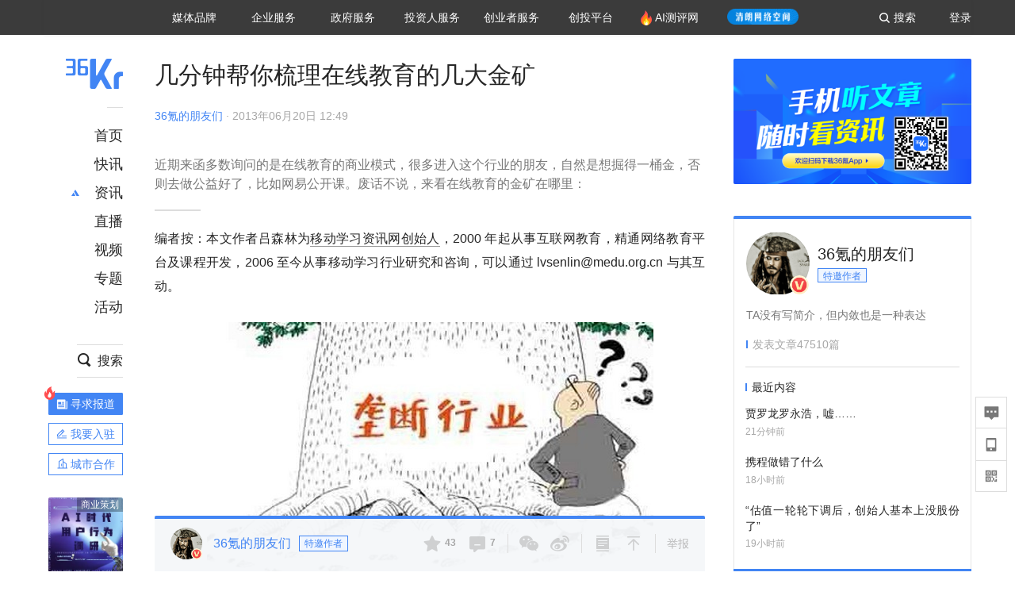

--- FILE ---
content_type: text/html; charset=utf-8
request_url: https://www.36kr.com/p/1641743941633
body_size: 29231
content:
<!doctype html>
<html data-path="/p/:id">
<head>
    <meta charset="UTF-8">
    <meta name="viewport"
          content="width=device-width, user-scalable=no, initial-scale=1.0, maximum-scale=1.0, minimum-scale=1.0, viewport-fit=cover">
    <meta http-equiv="X-UA-Compatible" content="ie=edge">
    <meta name="og:url" content="https://www.36kr.com/p/1641743941633"><meta name="og:type" content="article"><meta property="article:published_time" content="2026-01-17T14:53:52+08:00"><meta data-react-helmet="true" name="baidu-site-verification" content="ET7tYDCqIv"/><meta data-react-helmet="true" name="shenma-site-verification" content="8d43b014716644e38cc8fff2051c47a0_1623316092"/><meta data-react-helmet="true" name="360-site-verification" content="b14201a8708468357bd6fab4ad556b78"/><meta data-react-helmet="true" name="sogou_site_verification" content="5ZZdpkOf3U"/><meta data-react-helmet="true" name="renderer" content="webkit"/><meta data-react-helmet="true" name="apple-mobile-web-app-title" content="Title"/><meta data-react-helmet="true" name="apple-mobile-web-app-capable" content="yes"/><meta data-react-helmet="true" name="apple-mobile-web-app-status-bar-style" content="black"/><meta data-react-helmet="true" name="HandheldFriendly" content="True"/><meta data-react-helmet="true" name="MobileOptimized" content="320"/><meta data-react-helmet="true" name="applicable-device" content="pc"/><meta data-react-helmet="true" name="format-detection" content="telephone=no"/><meta data-react-helmet="true" property="og:description" content="近期来函多数询问的是在线教育的商业模式，很多进入这个行业的朋友，自然是想掘得一桶金，否则去做公益好了，比如网易公开课。废话不说，来看在线教育的金矿在哪里："/><meta data-react-helmet="true" property="og:image" content="https://img.36krcdn.com/20200408/v2_5b76d952fba9418383ad5eab891394d5_img_000"/><meta data-react-helmet="true" property="og:title" content="几分钟帮你梳理在线教育的几大金矿-36氪"/><meta data-react-helmet="true" name="description" content="近期来函多数询问的是在线教育的商业模式，很多进入这个行业的朋友，自然是想掘得一桶金，否则去做公益好了，比如网易公开课。废话不说，来看在线教育的金矿在哪里："/><meta data-react-helmet="true" name="keywords" content="资讯,股票,创业,投资,资本市场,汽车,教育,职业,房产,36氪首发,游戏,上市,新商业,新经济,网红经济,黑科技,最前沿,最前线,无人驾驶,自动驾驶,物联网,车联网,互联网,科技"/>
    <title data-react-helmet="true">几分钟帮你梳理在线教育的几大金矿-36氪</title>
    <link href="//staticx.36krcdn.com/36kr-web/static/app.6de6ab57.css" rel="stylesheet" />
    <link rel="stylesheet" type="text/css" href="//staticx.36krcdn.com/36kr-web/static/article.3d2d170d.css">
    
    <link data-react-helmet="true" href="/favicon.ico" rel="shortcut icon" type="image/vnd.microsoft.icon"/><link data-react-helmet="true" rel="dns-prefetch" href="//sta.36krcdn.com"/><link data-react-helmet="true" rel="dns-prefetch" href="//pic.36krcdn.com"/><link data-react-helmet="true" rel="dns-prefetch" href="//static.36krcdn.com"/><link data-react-helmet="true" rel="dns-prefetch" href="//img.36krcdn.com"/><link data-react-helmet="true" rel="dns-prefetch" href="//file.36krcdn.com"/><link data-react-helmet="true" rel="alternate" media="only screen and(max-width: 640px)" href="https://m.36kr.com/p/1641743941633"/><link data-react-helmet="true" rel="canonical" href="https://36kr.com/p/1641743941633"/><script data-react-helmet="true" >
      window.WEIXINSHARE = {
        shareTitle: "36氪_让一部分人先看到未来",
        shareImg: "https://img.36krcdn.com/20191024/v2_1571894049839_img_jpg",
        imgUrl: "https://img.36krcdn.com/20191024/v2_1571894049839_img_jpg",
        shareDesc: "36氪为您提供创业资讯、科技新闻、投融资对接、股权投资、极速融资等创业服务，致力成为创业者可以依赖的创业服务平台，为创业者提供最好的产品和服务。"
      }
    </script><script data-react-helmet="true" >
      // sem 统计代码
      var _hmt= _hmt||[];
      (function(){
        var hm = document.createElement("script");
        hm.src = "https://hm.baidu.com/hm.js?1684191ccae0314c6254306a8333d090";
        var s = document.getElementsByTagName("script")[0];
        s.parentNode.insertBefore(hm,s);
      })();
    </script><script data-react-helmet="true" >
      //百度统计代码
      var _hmt = _hmt || [];
      (function () {
          var hm = document.createElement('script');
          hm.src = "https://hm.baidu.com/hm.js?713123c60a0e86982326bae1a51083e1";
          var s = document.getElementsByTagName('script')[0];
          s.parentNode.insertBefore(hm, s);
      })();
    </script><script data-react-helmet="true" >
        // 给百度seo主动推送,  文明确认
        (function () {
          var bp = document.createElement('script');
          var curProtocol = window.location.protocol.split(':')[0];
          if (curProtocol === 'https') {
            bp.src = 'https://zz.bdstatic.com/linksubmit/push.js';
          }
          else {
            bp.src = 'http://push.zhanzhang.baidu.com/push.js';
          }
          var s = document.getElementsByTagName("script")[0];
          s.parentNode.insertBefore(bp, s);
        })();
      </script><script data-react-helmet="true" >
        // 神策统计代码
        (function(para) {
          var p = para.sdk_url, n = para.name, w = window, d = document, s = 'script',x = null,y = null;
          w['sensorsDataAnalytic201505'] = n;
          w[n] = w[n] || function(a) {return function() {(w[n]._q = w[n]._q || []).push([a, arguments]);}};
          var ifs = ['track','quick','register','registerPage','registerOnce','trackSignup', 'trackAbtest', 'setProfile','setOnceProfile','appendProfile', 'incrementProfile', 'deleteProfile', 'unsetProfile', 'identify','login','logout','trackLink','clearAllRegister','getAppStatus'];
          for (var i = 0; i < ifs.length; i++) {
            w[n][ifs[i]] = w[n].call(null, ifs[i]);
          }
          if (!w[n]._t) {
            x = d.createElement(s), y = d.getElementsByTagName(s)[0];
            x.async = 1;
            x.src = p;
            x.setAttribute('charset','UTF-8');
            y.parentNode.insertBefore(x, y);
            w[n].para = para;
          }
        })({
          sdk_url: 'https://static.sensorsdata.cn/sdk/1.12.5/sensorsdata.min.js',
          heatmap_url: 'https://static.sensorsdata.cn/sdk/1.12.5/heatmap.min.js',
          name: 'sa',
          web_url: 'https://data.corp.36kr.com/',
          server_url: "https://36kr.com/global/sensors/sa/sa",
          heatmap:{
            //default 表示开启，自动采集 $WebClick 事件，可以设置 'not_collect' 表示关闭。
            clickmap:'default',
            //default 表示开启，自动采集 $WebStay 事件，可以设置 'not_collect' 表示关闭。
            scroll_notice_map:'default'
          },
          source_type: {
            search: ['//baidu.com', 'cn.bing.com', '//sm.cn', 'quark.sm.cn'],
            social: ['.facebook.com'],
          },
          show_log: false,
        });
        (function(){
          const cookies = {};
          document.cookie.split('; ').forEach((c) => {
            const key = c.split('=')[0];
            const value = c.split('=')[1];
            cookies[key] = value;
          });
          const userid = cookies["userId"];
          const cid = cookies["kr_stat_uuid"];
          if (userid) {
            sa.login(userid);
          } else {
            sa.login(cid);
          }

          sa.quick('autoTrack');
        })();
      </script><script data-react-helmet="true" >
      window.WEIXINSHARE = {
        shareTitle: "几分钟帮你梳理在线教育的几大金矿-36氪",
        shareImg: "https://img.36krcdn.com/20200408/v2_5b76d952fba9418383ad5eab891394d5_img_000",
        imgUrl: "https://img.36krcdn.com/20200408/v2_5b76d952fba9418383ad5eab891394d5_img_000",
        shareDesc: "近期来函多数询问的是在线教育的商业模式，很多进入这个行业的朋友，自然是想掘得一桶金，否则去做公益好了，比如网易公开课。废话不说，来看在线教育的金矿在哪里："
      }
    </script><script data-react-helmet="true" >
      (function () {
        var bp = document.createElement('script');
        var curProtocol = window.location.protocol.split(':')[0];
        if (curProtocol === 'https') {
          bp.src = 'https://zz.bdstatic.com/linksubmit/push.js';
        }
        else {
          bp.src = 'http://push.zhanzhang.baidu.com/push.js';
        }
        var s = document.getElementsByTagName("script")[0];
        s.parentNode.insertBefore(bp, s);
      })();
      </script><script data-react-helmet="true" >
        window.onload = function () {
          if (window.appletSa || sessionStorage.getItem('appletSa')) {
            sessionStorage.setItem('appletSa', window.appletSa || sessionStorage.getItem('appletSa'))
            sa.track('MediaPageVIew', {media_event_value: window.appletSa})
          }
        }
      </script><script>var __assign = (this && this.__assign) || function () {
    __assign = Object.assign || function(t) {
        for (var s, i = 1, n = arguments.length; i < n; i++) {
            s = arguments[i];
            for (var p in s) if (Object.prototype.hasOwnProperty.call(s, p))
                t[p] = s[p];
        }
        return t;
    };
    return __assign.apply(this, arguments);
};
// 埋点需求详情 https://shimo.im/sheets/aJg66OpLVX0PGC28/
/*****工具方法*****/
function isNumber(path) {
    return !isNaN(Number(path));
}
function isObj(key) {
    return typeof key === 'object';
}
/**
 * 判断obj中是否有key这个属性
 * @param obj {object}
 * @param key {string}
 */
function objHasKey(obj, key) {
    return obj.hasOwnProperty(key);
}
/**
 * @param {{
  *  control: Boolean,
  *  key: string,
  *  value: string,
  *  data?: obj,
  *  elseValue?: string
  * }} option
  *
  * 参数说明：
  * control 判断条件
  * data 最终返回的对象
  * key 添加到data中的属性
  * value 要添加的值
  * elseValue 如果control不成立，添加到data的值 传入此参数则添加，不传则不会添加
  */
function setProperty(option) {
    var _a = option.data, data = _a === void 0 ? {} : _a, key = option.key, value = option.value, control = option.control, elseValue = option.elseValue;
    if (control) {
        data[key] = value;
    }
    else if (elseValue) {
        data[key] = elseValue;
    }
    return data;
}
function getClass(attributes) {
    var classObj = attributes.class || {};
    return classObj.value || "";
}
var Platform;
(function (Platform) {
    Platform["H5"] = "H5";
    Platform["WEB"] = "web";
})(Platform || (Platform = {}));
;
function judgePlatform(userAgent) {
    if (!userAgent && typeof window !== 'undefined') {
        userAgent = navigator.userAgent;
    }
    if (!userAgent)
        return Platform.WEB;
    if (userAgent.match(/iPad|iPhone/i)) {
        return Platform.H5;
    }
    else if (userAgent.match(/Android/i)) {
        return Platform.H5;
    }
    return Platform.WEB;
}
/*****工具方法end*****/
/**
 * 统计点击跳转外链的数据
 * 包括media_content_id、media_event_value、source_id、media_source
 * @param {String} hrefValue
 */
function externalLink(hrefValue) {
    var data = {};
    var externalLinkList = [
        { pathKey: '/', mediaSourceValue: 'page_home' },
        { pathKey: 'p', mediaSourceValue: 'article' },
        { pathKey: 'newsflashes', mediaSourceValue: 'newsflash', subPathNotNumMediaSourceValue: 'page_newsflashes' },
        { pathKey: 'topics', mediaSourceValue: 'topics' },
    ];
    var pathInfo = new PathInfo(window.location.pathname);
    // 记录外链url
    data.media_content_id = hrefValue;
    // 详情页中（当前地址包含ID），含有外链，发送source_id
    Object.assign(data, setProperty({
        control: isNumber(pathInfo.sub),
        key: 'source_id',
        value: pathInfo.sub,
    }));
    // 地方站 外链记录media_event_value
    if (pathInfo.root === 'local') {
        data.media_event_value = 'local_' + pathInfo.sub;
    }
    return Object.assign(data, genMediaSource(externalLinkList, isNumber(pathInfo.sub)));
}
/**
 * 统计点击跳转www.36kr.com内链的数据
 * 根据主站路由规则,分析点击的地址
 * 收集source_id、media_source、media_event_value、media_content_type、media_content_id
 * @param {String} hrefValue
 * @param {String} className 点击的a标签所带class
 */
function internalLink(hrefValue, className) {
    var pageInfo = new PageInfo(hrefValue);
    var data = {};
    /* 聚合页跳转id */
    Object.assign(data, setProperty({
        control: pageInfo.currentPath.sub && isNumber(pageInfo.currentPath.sub) && pageInfo.destPath.sub && isNumber(pageInfo.destPath.sub),
        key: 'source_id',
        value: pageInfo.currentPath.sub,
    }));
    /* 搜索结果、资讯、地方 */
    Object.assign(data, genMediaEventValue(hrefValue));
    // 文章详情含有跳转链接
    Object.assign(data, setProperty({
        control: pageInfo.currentPath.root === 'p' && isNumber(pageInfo.currentPath.sub) && isNumber(pageInfo.destPath.sub),
        key: 'media_source',
        value: 'article',
    }));
    /* 不同页面，进入详情页 */
    Object.assign(data, intoDetailPage(pageInfo.destPath.sub));
    /* 添加media_conten_type 针对相应页面添加属性 */
    Object.assign(data, genContentTypeAndId(hrefValue, className));
    return data;
}
/**
 * 获取media_event_value统一方法
 * 点击搜索结果list和地方站list跳转到详情页
 * @param currentPath
 * @param subHref
 */
function genMediaEventValue(hrefValue) {
    var data = {};
    var key = 'media_event_value';
    var pageInfo = new PageInfo(hrefValue);
    var genMediaEventValueList = [
        { pathKey: 'search', subPathList: [
                { key: 'articles', value: 'search_articles' },
                { key: 'newsflashes', value: 'search_flashnews' },
                { key: 'video', value: 'search_videos' },
                { key: 'monographic', value: 'search_topics' },
                { key: 'user', value: 'search_writer' },
            ] },
        { pathKey: 'information', subPathList: [
                'web_news', 'contact', 'enterpriseservice', 'happy_life', 'travel',
                'real_estate', 'web_recommend', 'technology', { key: 'zhichang', value: 'web_zhichang' }, 'innovate',
            ] },
        { pathKey: 'local' }
    ];
    for (var _i = 0, genMediaEventValueList_1 = genMediaEventValueList; _i < genMediaEventValueList_1.length; _i++) {
        var pathItem = genMediaEventValueList_1[_i];
        if (pageInfo.currentPath.root === pathItem.pathKey) {
            if (pageInfo.currentPath.root === 'local') {
                // 城市
                data.media_event_value = 'local_' + pageInfo.currentPath.sub;
            }
            else {
                for (var _a = 0, _b = pathItem.subPathList; _a < _b.length; _a++) {
                    var subPathItem = _b[_a];
                    var value = isObj(subPathItem) ? subPathItem.value : subPathItem;
                    var subPathKey = isObj(subPathItem) ? subPathItem.key : subPathItem;
                    if (pageInfo.currentPath.sub === subPathKey) {
                        Object.assign(data, setProperty({
                            control: isNumber(pageInfo.destPath.sub),
                            key: key,
                            value: value,
                        }));
                    }
                }
            }
        }
    }
    return data;
}
/**
 * 不同页面点击详情链接跳转到详情页，添加media_source
 * @param subHref
 */
function intoDetailPage(subHref) {
    var pathInfo = new PathInfo(window.location.pathname);
    var intoDetailPageList = [
        { pathKey: '/', mediaSourceValue: 'page_home' },
        { pathKey: '/video', mediaSourceValue: 'page_video' },
        { pathKey: '/topics', mediaSourceValue: 'page_topics' },
        { pathKey: 'newsflashes', control: isNumber(pathInfo.sub), mediaSourceValue: 'newsflash', subPathNotNumMediaSourceValue: 'page_newsflashes' },
        { pathKey: 'information', mediaSourceValue: 'page_information' },
        { pathKey: 'search', mediaSourceValue: 'page_search' },
        { pathKey: 'Calendar', mediaSourceValue: 'calendar' },
        { pathKey: 'user', mediaSourceValue: 'user' },
        { pathKey: 'motif', mediaSourceValue: 'motif' },
        { pathKey: 'topics', mediaSourceValue: 'topics' },
        { pathKey: 'video', mediaSourceValue: 'video' },
        { pathKey: 'audio', mediaSourceValue: 'audio' },
    ];
    return genMediaSource(intoDetailPageList, isNumber(subHref));
}
/**
 * 获取media_source统一方法
 * 记录从何处跳转到的详情页
 * @param pathList
 * @param control
 */
function genMediaSource(pathList, control) {
    var pathInfo = new PathInfo(window.location.pathname);
    var key = 'media_source';
    var data = {};
    for (var _i = 0, pathList_1 = pathList; _i < pathList_1.length; _i++) {
        var pathItem = pathList_1[_i];
        if (pathInfo.path === pathItem.pathKey) {
            data.media_source = pathItem.mediaSourceValue;
        }
        else if (pathInfo.root === pathItem.pathKey && pathInfo.sub) {
            Object.assign(data, setProperty({
                control: objHasKey(pathItem, 'control') ? pathItem.control : control,
                key: key,
                value: pathItem.mediaSourceValue,
                elseValue: pathItem.subPathNotNumMediaSourceValue || null,
            }));
        }
    }
    return data;
}
/**
 * 记录跳转到的具体内容类型和具体内容id
 * @param hrefValue
 * @param className
 */
function genContentTypeAndId(hrefValue, className) {
    // 设置media_content_type和media_content_id
    var pageInfo = new PageInfo(hrefValue);
    var genContentTypeAndIdList = [
        {
            key: 'p',
            setData: {
                media_content_type: 'article',
                media_content_id: pageInfo.destPath.sub,
            }
        },
        {
            key: 'newsflashes',
            setData: {
                media_content_type: 'flashnews',
                media_content_id: pageInfo.destPath.sub,
            }
        },
        {
            key: 'video',
            setData: {
                media_content_type: 'video',
                media_content_id: pageInfo.destPath.sub,
            }
        },
        {
            key: 'v-video',
            setData: {
                media_content_type: 'video_portrait',
                media_content_id: pageInfo.destPath.sub,
            }
        },
        {
            key: 'topics',
            setData: {
                media_content_type: 'topic',
                media_content_id: pageInfo.destPath.sub,
            }
        },
        {
            key: 'motif',
            setData: {
                media_content_type: (function () {
                    // TODO 这里声明了一个自执行函数，判断是否为商业主题后，给media_conten_type不同的值，可否优化?
                    var isMotifList = pageInfo.currentPath.root === 'motif-catalog' && pageInfo.currentPath.sub === 'recomend';
                    var isHomeEntry = className.includes('businessMotifHome-main-item-top-a');
                    var isBusinessMotif = isMotifList || isHomeEntry;
                    return isBusinessMotif ? 'business_motif' : 'motif';
                })(),
                media_content_id: pageInfo.destPath.sub,
            }
        },
        {
            key: 'user',
            setData: {
                media_content_type: 'user',
                media_content_id: pageInfo.destPath.sub,
            }
        },
        {
            key: 'column',
            setData: {
                media_content_type: 'audio',
                media_content_id: pageInfo.destPath.sub,
            }
        },
    ];
    var data = {};
    if (!isNumber(pageInfo.destPath.sub))
        return data;
    for (var _i = 0, genContentTypeAndIdList_1 = genContentTypeAndIdList; _i < genContentTypeAndIdList_1.length; _i++) {
        var hrefItem = genContentTypeAndIdList_1[_i];
        if (pageInfo.destPath.root === hrefItem.key) {
            data = hrefItem.setData;
        }
    }
    return data;
}
/**
 * 根据高阶组件中，向a标签插入的属性
 * 收集对应的广告信息 和 从哪个具体推荐位跳转到的详情页
 * 对应的广告信息有
 * @param elementTarget 点击的a标签
 */
function genPropertyAccordingToAttribute(elementTarget) {
    // 推荐位跳转到详情页
    var operation_list = elementTarget.getAttribute('sensors_operation_list');
    // 运营位上具体第几帧、第几位、日签的日期
    var index_num = elementTarget.getAttribute('sensors_index_num');
    // 广告事件： 1、曝光  2、点击
    var operate_type = elementTarget.getAttribute('sensors_operate_type');
    // 具体广告位置id
    var position_id = elementTarget.getAttribute('sensors_position_id');
    // 具体广告的plan_id
    var plan_id = elementTarget.getAttribute('sensors_media_content_id');
    var genPropertyAccordingToAttributeList = [
        {
            control: operation_list === 'page_flow' && window.location.pathname === '/',
            key: 'operation_list',
            value: 'latest_articles',
            elseValue: 'page_flow'
        },
        {
            control: operation_list === 'banner',
            key: 'operation_list',
            value: 'banner'
        },
        {
            control: operation_list === 'banner_right',
            key: 'operation_list',
            value: 'banner_right'
        },
        {
            control: operation_list === 'author_latest_article',
            key: 'operation_list',
            value: 'author_latest_article'
        },
        {
            control: operation_list === 'specialtopic_recommend',
            key: 'operation_list',
            value: 'specialtopic_recommend'
        },
        {
            control: operation_list === 'video_recommend',
            key: 'operation_list',
            value: 'video_recommend'
        },
        {
            control: operation_list === 'dailyword',
            key: 'operation_list',
            value: 'dailyword'
        },
        {
            control: operation_list === 'latest_newsflash',
            key: 'operation_list',
            value: 'latest_newsflash'
        },
        {
            control: operation_list === 'business_motif',
            key: 'operation_list',
            value: 'business_motif'
        },
        {
            control: operation_list === 'hotlist',
            key: 'operation_list',
            value: 'hotlist'
        },
        {
            control: operation_list === 'latest_videos',
            key: 'operation_list',
            value: 'latest_videos'
        },
        {
            control: operation_list === 'recommend_motif',
            key: 'operation_list',
            value: 'recommend_motif'
        },
        {
            control: operation_list === 'hot_author',
            key: 'operation_list',
            value: 'hot_author'
        },
        {
            control: operation_list === 'next_card',
            key: 'operation_list',
            value: 'next_card'
        },
        {
            control: index_num,
            key: 'media_index_number',
            value: index_num
        },
        {
            control: operate_type,
            key: 'operate_type',
            value: operate_type
        },
        {
            control: position_id,
            key: 'position_id',
            value: position_id
        },
        {
            control: plan_id,
            key: 'media_content_id',
            value: plan_id
        },
        {
            control: operate_type || position_id,
            key: 'media_content_type',
            value: 'ad'
        },
        {
            control: position_id === '827' || operation_list === 'home_top',
            key: 'operation_list',
            value: 'home_top'
        },
        {
            control: position_id === '817',
            key: 'operation_list',
            value: 'article_bottom'
        },
        {
            control: position_id === '835',
            key: 'operation_list',
            value: 'comment_bottom'
        },
    ];
    var data = {};
    for (var _i = 0, genPropertyAccordingToAttributeList_1 = genPropertyAccordingToAttributeList; _i < genPropertyAccordingToAttributeList_1.length; _i++) {
        var infoItem = genPropertyAccordingToAttributeList_1[_i];
        Object.assign(data, setProperty(infoItem));
    }
    return data;
}
// 暴露给神策api的方法，此方法返回的object，神策会统一收集上报
function manualMain(elementTarget) {
    if (elementTarget.tagName.toLowerCase() !== 'a')
        throw Error('目前只收集点击a标签所跳转的信息');
    // TODO: 需要区分H5还是web
    var data = {
        platform: judgePlatform(window &&
            window.initialState &&
            window.initialState.navigator &&
            window.initialState.navigator.userAgent)
    };
    var attributes = elementTarget.attributes;
    var hrefObj = attributes.href || {};
    var className = getClass(attributes);
    var hrefValue = hrefObj.value || "";
    if ((/(http|ftp|https):\/\//.test(hrefValue) && !hrefValue.includes('36kr.com')) ||
        (/(http|ftp|https):\/\//.test(hrefValue) && hrefValue.includes('36kr.com/api/ad/'))) {
        Object.assign(data, externalLink(hrefValue));
    }
    else {
        var internalLinkHrefValue = hrefValue;
        if (hrefValue.includes('36kr.com'))
            internalLinkHrefValue = hrefValue.split('36kr.com')[1];
        Object.assign(data, internalLink(internalLinkHrefValue, className));
    }
    // 通过标签属性，添加相关信息
    Object.assign(data, genPropertyAccordingToAttribute(elementTarget));
    return data;
}
/**
 * 根据传入的地址生成路径信息
 */
var PathInfo = /** @class */ (function () {
    function PathInfo(path) {
        this.path = path;
        var pathArr = path.split('/').filter(function (x) { return x !== ""; });
        this.root = pathArr[0];
        this.sub = pathArr[1];
    }
    return PathInfo;
}());
// 分析当前地址和传入的地址，生成当前页面的地址信息，方便业务中的数据分析
var PageInfo = /** @class */ (function () {
    function PageInfo(href) {
        this.destPath = __assign({}, new PathInfo(href), new SourcePath(href));
        this.currentPath = __assign({}, new PathInfo(window.location.pathname), new SourcePath(window.location.pathname));
    }
    return PageInfo;
}());
var SourcePath = /** @class */ (function () {
    function SourcePath(href) {
        this.group = SourcePath.groupFn(href);
    }
    SourcePath.groupFn = function (href) {
        var pathInfo = new PathInfo(href);
        if (pathInfo.sub && isNumber(pathInfo.sub)) {
            return 'content';
        }
        else {
            return 'default';
        }
    };
    return SourcePath;
}());
// 区分埋点的“关键事件”
function getCaseKey(data) {
    if (data.hasOwnProperty('operate_type') ||
        data.hasOwnProperty('position_id')) {
        return 'MediaWebAD';
    }
    else {
        return 'MediaWebRead';
    }
}
function coverTagAClickEvent() {
    // document.querySelectorAll('a').forEach(item => {
    document.getElementById('app').addEventListener('click', function (e) {
        // 兼容性处理
        var event = e || window.event;
        var eventPath = event.path || [];
        var target = eventPath.filter(function (x) {
            return x && x.nodeName && x.nodeName.toLocaleLowerCase() === 'a';
        });
        // 判断是否匹配目标元素
        if (target.length !== 0) {
            var elementTarget = target[target.length - 1];
            if (elementTarget.getAttribute('sensors_do_not_send_data'))
                return;
            var targetValue_1 = elementTarget.getAttribute('target');
            var targetHref = elementTarget.getAttribute('href');
            var url_1 = elementTarget.href;
            var data = manualMain(elementTarget);
            if (!targetHref)
                return;
            if (!targetValue_1)
                e.preventDefault();
            if (window.sa && window.sa.track) {
                window.sa.track(getCaseKey(data), data, function () {
                    if (!targetValue_1)
                        location.href = url_1;
                });
            }
            else {
                if (!targetValue_1)
                    location.href = url_1;
            }
        }
    });
    // });
}
// 手动埋点内容
window.onload = function () {
    setTimeout(function () {
        coverTagAClickEvent();
    }, 0);
};

//# sourceMappingURL=main.js.map
</script>
</head>
<body>
<div id="app"><div class="kr-article-box"><div class="box-kr-article-new-y"><div class="kr-layout"><div></div><div class="kr-layout-main clearfloat"><div class="kr-header " style="opacity:1;transform:translateY(-0px)"><div class="kr-header-main "><div class="kr-header-content"><div class="user-login" style="display:none"><img alt="" class="user-pic"/><div class="pull-down"><a class="ellipsis-1 user-name" title="" href="/usercenter/basicinfo" target="_blank" rel="noopener noreferrer"></a><a class="ellipsis-1 " title="账号设置" href="/usercenter/account-password" target="_blank" rel="noopener noreferrer">账号设置</a><a class="ellipsis-1 " title="我的关注" href="/usercenter/follow" target="_blank" rel="noopener noreferrer">我的关注</a><a class="ellipsis-1 " title="我的收藏" href="/usercenter/favorite" target="_blank" rel="noopener noreferrer">我的收藏</a><a class="ellipsis-1 " title="申请的报道" href="/seek-report-new?tabKey=2" target="_blank" rel="noopener noreferrer">申请的报道</a><a class="ellipsis-1 " title="退出登录" target="_blank" rel="noopener noreferrer">退出登录</a></div></div><div class="user-login" style="display:inline-block"><div class="text">登录</div></div><div class="kr-header-search-entry clearfloat"><div class="search-button"><span class="search-icon"></span><span class="search-text weight-bold">搜索</span></div></div><div><ul class="business-nav"><li class="nav-wrapper nav-wrapper-two-col"><div class="sub-nav-wrapper" style="transform:scaleY(0.11764705882352941);transition-duration:0.7083333333333334s"><div class="sub-nav-item"><a class="sub-nav-name " href="https://img.36krcdn.com/hsossms/20230605/v2_384be8e4c1e942a28cf13a2e427fe211@18900718_oswg78404oswg320oswg320_img_png" target="_blank" rel="noopener noreferrer"><span>36氪Auto</span></a></div><div class="sub-nav-item"><a class="sub-nav-name " href="https://img.36krcdn.com/hsossms/20230605/v2_636063907bdc44389b46e7db9c761a38@18900718_oswg62424oswg320oswg320_img_png" target="_blank" rel="noopener noreferrer"><span>数字时氪</span></a></div><div class="sub-nav-item"><a class="sub-nav-name " href="https://img.36krcdn.com/hsossms/20230210/v2_38d1cdabc8404b00806de58cbedb3b7b_oswg27031oswg320oswg320_img_png" target="_blank" rel="noopener noreferrer"><span>未来消费</span></a></div><div class="sub-nav-item"><a class="sub-nav-name " href="https://img.36krcdn.com/hsossms/20230605/v2_da74c43ba887426f8fbccaede691b844@18900718_oswg76573oswg320oswg320_img_png" target="_blank" rel="noopener noreferrer"><span>智能涌现</span></a></div><div class="sub-nav-item"><a class="sub-nav-name " href="https://img.36krcdn.com/hsossms/20230209/v2_8c2233c88a854c6496ff4f7842a9f9dd_oswg17629oswg320oswg320_img_png" target="_blank" rel="noopener noreferrer"><span>未来城市</span></a></div><div class="sub-nav-item"><a class="sub-nav-name " href="https://img.36krcdn.com/hsossms/20230605/v2_632f36f1c5904a539a1e57efe4497e3a@18900718_oswg63630oswg320oswg320_img_png" target="_blank" rel="noopener noreferrer"><span>启动Power on</span></a></div><div class="sub-nav-item"><a class="sub-nav-name " href="http://letschuhai.com" target="_blank" rel="noopener noreferrer"><span>36氪出海</span></a></div><div class="sub-nav-item"><a class="sub-nav-name " href="https://img.36krcdn.com/hsossms/20230605/v2_89fa42090fae495ca5e45ba921ee42ff@18900718_oswg65306oswg320oswg320_img_png" target="_blank" rel="noopener noreferrer"><span>36氪研究院</span></a></div><div class="sub-nav-item"><a class="sub-nav-name " href="https://img.36krcdn.com/hsossms/20231204/v2_3b8447ffdda24a38a30fd839fd934baa@000000_oswg40121oswg430oswg430_img_jpeg" target="_blank" rel="noopener noreferrer"><span>潮生TIDE</span></a></div><div class="sub-nav-item"><a class="sub-nav-name " href="https://img.36krcdn.com/hsossms/20230605/v2_c4720503500642d294b5be04064ef870@18900718_oswg58529oswg320oswg320_img_png" target="_blank" rel="noopener noreferrer"><span>36氪企服点评</span></a></div><div class="sub-nav-item"><a class="sub-nav-name " href="https://img.36krcdn.com/hsossms/20230209/v2_d6d3f8b57fa04507915c48adf0f9620d_oswg16586oswg320oswg320_img_png" target="_blank" rel="noopener noreferrer"><span>36氪财经</span></a></div><div class="sub-nav-item"><a class="sub-nav-name " href="https://img.36krcdn.com/hsossms/20230605/v2_efc94b0cce7043dbac883c1dfe00c810@18900718_oswg57046oswg320oswg320_img_png" target="_blank" rel="noopener noreferrer"><span>职场bonus</span></a></div><div class="sub-nav-item"><a class="sub-nav-name " href="https://img.36krcdn.com/hsossms/20230209/v2_9eb02027be264174b61b9d49c391ca75_oswg15571oswg320oswg320_img_png" target="_blank" rel="noopener noreferrer"><span>36碳</span></a></div><div class="sub-nav-item"><a class="sub-nav-name " href="https://img.36krcdn.com/hsossms/20230605/v2_86f220b69e164751946d583b5472c857@18900718_oswg97988oswg320oswg320_img_png" target="_blank" rel="noopener noreferrer"><span>后浪研究所</span></a></div><div class="sub-nav-item"><a class="sub-nav-name " href="https://img.36krcdn.com/hsossms/20230209/v2_0c6a697748b54beea356d6e1f1fcec5f_oswg17066oswg320oswg320_img_png" target="_blank" rel="noopener noreferrer"><span>暗涌Waves</span></a></div><div class="sub-nav-item"><a class="sub-nav-name " href="https://img.36krcdn.com/hsossms/20230209/v2_2f845ed16244458d8887a5526c63c6d6_oswg17346oswg320oswg320_img_png" target="_blank" rel="noopener noreferrer"><span>硬氪</span></a></div><div class="sub-nav-item"><a class="sub-nav-name " href="https://img.36krcdn.com/hsossms/20251118/v2_d5e97c1ebb974011b0117c1338a9c747@000000_oswg146520oswg1280oswg1280_img_jpg" target="_blank" rel="noopener noreferrer"><span>氪睿研究院</span></a></div></div><div class="nav-label  "><span>媒体品牌</span></div></li><li class="nav-wrapper "><div class="sub-nav-wrapper" style="transform:scaleY(0.25);transition-duration:0.3333333333333333s"><div class="sub-nav-item"><a class="sub-nav-name " href="https://q.36kr.com" target="_blank" rel="noopener noreferrer"><span>企业号</span></a></div><div class="sub-nav-item"><a class="sub-nav-name " href="https://www.36dianping.com/" target="_blank" rel="noopener noreferrer"><span>企服点评</span></a></div><div class="sub-nav-item"><a class="sub-nav-name " href="https://36kr.com/academe" target="_blank" rel="noopener noreferrer"><span>36Kr研究院</span></a></div><div class="sub-nav-item"><a class="sub-nav-name " href="https://innovation.36kr.com" target="_blank" rel="noopener noreferrer"><span>36Kr创新咨询</span></a></div></div><div class="nav-label  "><span>企业服务</span></div></li><li class="nav-wrapper "><div class="sub-nav-wrapper" style="transform:scaleY(0.5);transition-duration:0.16666666666666666s"><div class="sub-nav-item"><a class="sub-nav-name " href="https://www.36kr.com/p/2492318105786505" target="_blank" rel="noopener noreferrer"><span>核心服务</span></a></div><div class="sub-nav-item"><a class="sub-nav-name " href="https://36kr.com/policy" target="_blank" rel="noopener noreferrer"><span>城市之窗</span></a></div></div><div class="nav-label  "><span>政府服务</span></div></li><li class="nav-wrapper "><div class="sub-nav-wrapper" style="transform:scaleY(0.16666666666666666);transition-duration:0.5s"><div class="sub-nav-item"><a class="sub-nav-name " href="https://topics.36kr.com/topic/1645523444931974" target="_blank" rel="noopener noreferrer"><span>创投发布</span></a></div><div class="sub-nav-item"><a class="sub-nav-name " href="https://36kr.com/LPlan" target="_blank" rel="noopener noreferrer"><span>LP源计划</span></a></div><div class="sub-nav-item"><a class="sub-nav-name " href="https://36kr.com/VClub" target="_blank" rel="noopener noreferrer"><span>VClub</span></a></div><div class="sub-nav-item"><a class="sub-nav-name " href="https://36kr.com/organization/" target="_blank" rel="noopener noreferrer"><span>VClub投资机构库</span></a></div><div class="sub-nav-item"><a class="sub-nav-name " href="https://36kr.com/topics/1620276089894403" target="_blank" rel="noopener noreferrer"><span>投资机构职位推介</span></a></div><div class="sub-nav-item"><a class="sub-nav-name " href="https://pitchhub.36kr.com/audit-investor" target="_blank" rel="noopener noreferrer"><span>投资人认证</span></a></div></div><div class="nav-label  "><span>投资人服务</span></div></li><li class="nav-wrapper "><div class="sub-nav-wrapper" style="transform:scaleY(0.25);transition-duration:0.3333333333333333s"><div class="sub-nav-item"><a class="sub-nav-name " href="https://36kr.com/seek-report-new" target="_blank" rel="noopener noreferrer"><span>寻求报道</span></a></div><div class="sub-nav-item"><a class="sub-nav-name " href="https://img.36krcdn.com/hsossms/20230209/v2_95565530d4d94dc4ad904f3131c7b690_oswg23055oswg320oswg320_img_png" target="_blank" rel="noopener noreferrer"><span>36氪Pro</span></a></div><div class="sub-nav-item"><a class="sub-nav-name " href="https://topics.36kr.com/topic/1961250130199045" target="_blank" rel="noopener noreferrer"><span>创投氪堂</span></a></div><div class="sub-nav-item"><a class="sub-nav-name " href="https://36kr.com/project-form/settled" target="_blank" rel="noopener noreferrer"><span>企业入驻</span></a></div></div><div class="nav-label  "><span>创业者服务</span></div></li><li class="nav-wrapper "><div class="sub-nav-wrapper" style="transform:scaleY(Infinity);transition-duration:0s"></div><div class="nav-label  "><span>创投平台</span></div></li><li class="nav-wrapper "><div class="sub-nav-wrapper" style="transform:scaleY(Infinity);transition-duration:0s"></div><div class="nav-label  isHot"><span>AI测评网</span></div></li></ul></div><div class="wise-entry-box"><div class="wise-entry-box-box"><a href="https://36kr.com/topics/799051634713857" class="wise-entry-one" target="_blank" rel="noopener noreferrer"> </a><a href="http://www.bjjubao.org.cn/node_1606.html" class="wise-entry-two" target="_blank" rel="noopener noreferrer"> </a><a href="ttps://36kr.com/topics/799051634713857" class="wise-entry-three" target="_blank" rel="noopener noreferrer"> </a></div></div></div></div></div><div class="main-left"><div class="kr-sider-wrapper fixed " style="transform:translate(0, -0px) translateZ(0);top:44px"><div class="kr-sider "><a href="/" class="go-home clearfloat"><div class="logo"></div></a><div class="kr-sider-shadow-wrapper clearfloat"><div class="line"></div><ul class="kr-channel-nav"><li class="channel-item"><div class="sub-title"><a class="name weight-bold " href="/" id="home">首页</a></div></li><li class="channel-item"><div class="sub-title"><a class="name weight-bold " href="/newsflashes/" id="newsflash">快讯</a></div></li><li class="channel-item"><div class="sub-title"><span class="open-icon close"></span><a class="name weight-bold " href="/information/web_news/" id="information">资讯</a></div><div class="sub-list "><ul class="sub-list-right"><li class="sub-item"><a href="/information/web_recommend/" class="">推荐</a></li><li class="sub-item"><a href="/information/ccs/" class="">财经</a></li><li class="sub-item"><a href="/information/AI/" class="">AI</a></li><li class="sub-item"><a href="/information/aireport/" class="">自助报道</a></li><li class="sub-item"><a class="">城市</a></li></ul><ul class="sub-list-left"><li class="sub-item"><a href="/information/web_news/latest/" class="">最新</a></li><li class="sub-item"><a href="/information/contact/" class="">创投</a></li><li class="sub-item"><a href="/information/travel/" class="">汽车</a></li><li class="sub-item"><a href="/information/technology/" class="">科技</a></li><li class="sub-item"><a href="/information/shuzihua/" class="">专精特新</a></li></ul></div></li><li class="channel-item"><div class="sub-title"><a class="name weight-bold " href="/live/channel" id="liveChannel">直播</a></div></li><li class="channel-item"><div class="sub-title"><a class="name weight-bold " href="/video/" id="video">视频</a></div></li><li class="channel-item"><div class="sub-title"><a class="name weight-bold " href="/topics/" id="special-topic">专题</a></div></li><li class="channel-item"><div class="sub-title"><a class="name weight-bold " href="/activity" id="activity">活动</a></div></li><div class="local-list" style="display:none"><span class="triangle"></span></div></ul><div class="kr-search-entry clearfloat"><div class="search-button"><span class="search-icon"></span><span class="search-text weight-bold">搜索</span></div></div><div class="seek-report-wrap"><span class="hot-icon"></span><a href="/seek-report-new?t=1768632832696" class="seek-report" target="_blank" rel="noopener noreferrer nofollow"><span class="seek-report-icon"></span><span class="seek-report-text">寻求报道</span></a></div><div><div class="i-want-contribution"><span class="i-want-contribution-icon"></span><span class="i-want-contribution-text">我要入驻</span></div></div><a href="/station-business" class="station-business" target="_blank" rel="noopener noreferrer nofollow"><span class="station-business-icon"></span><span class="station-business-text">城市合作</span></a></div></div></div></div><div class="main-right "><div class="kr-layout-content"><div class="kr-article"><div class="kr-article-inner"><div class="article-detail-wrapper-box"><div><div class="article-left-container"><div class="article-content"><div class="article-mian-content"><div class="article-wrapper common-width"><div class="common-width"><div><h1 class="article-title margin-bottom-20 common-width">几分钟帮你梳理在线教育的几大金矿</h1><div class="article-title-icon common-width margin-bottom-40"><a class="title-icon-item item-a" href="/user/375349" target="_blank" rel="nofollow noopener noreferrer">36氪的朋友们</a><span class="title-icon-item item-time"><i>·</i>2013年06月20日 20:49</span></div><div class="summary">近期来函多数询问的是在线教育的商业模式，很多进入这个行业的朋友，自然是想掘得一桶金，否则去做公益好了，比如网易公开课。废话不说，来看在线教育的金矿在哪里：</div></div></div><div class="common-width margin-bottom-20"><div class="common-width content articleDetailContent kr-rich-text-wrapper"><p>编者按：本文作者吕森林为<a href="http://www.medu.org.cn/" rel="noopener noreferrer nofollow">移动学习资讯网创始人</a>，2000 年起从事互联网教育，精通网络教育平台及课程开发，2006 至今从事移动学习行业研究和咨询，可以通过 lvsenlin@medu.org.cn 与其互动。<br> <img src="https://img.36krcdn.com/20200408/v2_00a0f970fe4a4ac1b3d301224e23822c_img_000?x-oss-process=image/format,jpg/interlace,1" alt="" data-img-size-val="563,328"></p> 
<p>笔者按：自上一篇<a href="http://www.36kr.com/p/203908.html">《几分钟梳理在线教育陷井》</a>在36氪发布后，得到多位同行关注，纷纷询问在线教育之路在何方。首先感谢36氪编辑的敬业精神，不仅把原文标题打造得更有吸引力，而且加注了重点，还亲自致电本人沟通，说明编辑工作真正到位，在此表示敬意！<br> 　　　<br> 近期来函多数询问的是在线教育的商业模式，很多进入这个行业的朋友，自然是想掘得一桶金，否则去做公益好了，比如网易公开课。废话不说，来看在线教育的金矿在哪里：<br> 　　　</p> 
<h4><strong>一、在线教育的“垄断模式”与“纯商业模式”</strong></h4> 
<p>　　　<br> 从我本人从业十多年的经验来看，中国在线教育上百亿元的市场，仍然限制在能够发文凭的网络教育学院上。这些网络教育学院与企业合作，凭借推进网络教育的国家政策，通过“贩卖文凭”掘得大笔资金，曾一度导致高等网络教育招生、教学乱象从生，给网络教育的发展蒙上很大的阴影。由于当时在网络教学的课程开发、教学并不完善，导致目前很多企业不认可网络教育学历，甚至有些明确在招聘信息中指明不招收网院学历的员工。</p> 
<p>但是早期与网院合作的企业，则大发其财，在海外成功上市的企业，如弘成教育（网上人大的实际运营方，后双方分离）。中国最大的在线教育企业电大在线（即原来的电大），拥有数百万的生源，营收也颇为可观。</p> 
<p>这种凭借不可替代的“文凭”资源或无法替代的垄断资源，可称为“体制内”的在线教育模式，<strong>至今仍旧有一些企业，能够轻松赚取“行政体制内”的利润，而且相当可观，</strong>例如某家从事教师继续教育的在线教育公司，年收入可达亿元。这与在线教育企业苦心经营多年相比，简直是天壤之别。</p> 
<p>“行政运作”相对应的则是“商业运作”，这些体制外的从业者没有可以依靠的背景，绝大多数人进入在线教育这个行业创业属于“商业运作”，要么对教育怀有热情，要么是对中国教育现状不满，要么是凭借一已的想法，义无反顾地进来了。<br> <img src="https://img.36krcdn.com/20200408/v2_aec55ef7722142da89a169e13d07eff9_img_000?x-oss-process=image/format,jpg/interlace,1" alt="" data-img-size-val="680,383"></p> 
<h4><strong>二、商业化在线教育成功的可能领域</strong></h4> 
<p>商业化在线教育进入的门坎低，笔者见过很多“长江后浪推前浪，前浪死在沙滩上”的失败范例。我见到很多人想进入这个行业掘金，但根本是不知道金子在哪里，到处挖坑，成功的案例不多，失败的案例比比皆是，也有很多在生死线上挣扎中。</p> 
<p>商业化模式典型的成功案例，就是2008年在海外上市的正保远程教育运营的中华会计网校，在经过了若干生死考验之后，终于在会计远程教育领域内扎稳脚跟，如今会计几乎人人都知道中华会计网校。但是它在成功之后迅速拓展其它领域，如司法考试、医学考试、中小学网校等，收益远未达到预期。</p> 
<p>据国外媒体报道，正保远程教育截至2013年3月31日的2013财年第二财季净营收为1300万美元，同比增长5.4%；净利润为79万美元，较上年同期的净利润280万美元下滑71.8%，主要原因是受会计职称考试时间延期影响，可见正保远程教育的主要利润来源还是会计领域为主。</p> 
<p>靠行政体制吃饭，毕竟只是极少数人的专利。在商业化领域，笔者认为以下几个领域，是在线教育淘金者容易“出金”、取得成功的地方。</p> 
<p>　　　<strong>1、在线IT类</strong></p> 
<p>IT行业对人才的需求之旺盛，是众所周知的，勿需多言。IT类培训，有面授培训机构做在线业务的，如达内、青鸟、21互联远程教育网、北风网等。</p> 
<p>绝大多数学习者没有在线学习的持久耐性，IT培训如果采用纯在线模式，则很难进行学习活动，因为没有实体培训机构的学习氛围使然，这也是远程教育最大的困难。<strong>但是长期以来IT师资的匮乏，使得在线IT培训的需求相当大，线下与线上结合的O2O模式，是成功的必然之路。</strong></p> 
<p>　　　<strong>2、在线外语类</strong></p> 
<p>中国人学外语的热潮，勿需多言。外语热自上世纪90年代兴起，仍然经久不衰。在线外语培训是在线教育发展最早的领域之一。在外语培训，沪江网是目前中国最大的外语学习社区。新东方在线也是做的不错，从原有的只有几百万营收，到现在营收近亿。</p> 
<p>其它外语学习网站有很多，但是多数规模不大，林林总总的约有数百家，其中有些知名度的约有几十家，如旺旺英语、大耳朵英语等。这些英语类网站主要以提供各类资讯和下载资料为主。</p> 
<p>　　　<strong>3、考试类</strong></p> 
<p>考试类培训，在中国应该占据最大的培训市场，在在线教育领域也是如此，如考研、司法考试、公务员考试、医学考试等。</p> 
<p><strong>考试教育虽然是最为人们所批评的，但是作为“刚性需求”，其市场规模相当庞大。</strong>笔者认为考试作为人才选拔必不可少的手段，“应试教育”的长期积弊并不在于考试本身，而是考试没有随着现代社会的发展而进行改革、远远落后于社会发展的要求所致。</p> 
<p>考试类的市场空间非常大。为什么这么说？——<strong>虽然正保的规模相当大，但也在市场中占有不多的比例。</strong>根据正保官方数据，正保经历了13年的发展壮大，目前已拥有16个品牌网站，开设200多个辅导类别，覆盖了会计、法律、医药卫生、建设工程、中小学、自考、成人高考、考研、外语、职业培训等13个不同行业，2012财年培训规模达220万人，高居中国远程教育领先地位。但是目前医药护类专业每年有约250万考试人群，正保2012年才做了10万人次，4%的市场渗透率；建筑200多万考试人数市场，而正保的渗透率更低。</p> 
<p>在职业认证考试类，东大正保目前规模最大，但是其它的竞争对手的实力也不容小瞧，如东奥会计在线、环球雅思等，每年也有数千万元级别的收入。有的培训机构，采用混合式学习的模式，将学生集中在一起看教师授课录像，也起到降低成本的作用。</p> 
<p>因此选择一个客户群体基数较为庞大的方向去精耕细作，形成持久、不可替代的核心竞争力，是进入在线教育市场的必然之路。</p> 
<p>　　　<strong>4、其它细分领域</strong></p> 
<p>似乎除了“垄断模式”能够盈利之外，长期以来，令人乏味的“应试教育”似乎成了难以摆脱的魔咒，这与长期以来中国人形成的对学习的兴趣寡然，而对游戏、电影等娱乐活动乐此不疲。</p> 
<p>不过在每个有需求的学习领域中，都有可能生成巨头，比如背单词的软件、英语作文批改、汉语作文、对外汉语、中医养生等，至少有数百个细分领域，具备了成功运作在线教育的可能。</p> 
<p>但是凡是进入在线教育行业投资者，对在线教育不要抱有一夜暴富的幻想，所谓“十年树木，百年树人”，选择了教育行业，也就意味着创业的艰难。因为中国学习者对在线教育的付费意愿并不强烈，像国外Lynda.com可以免费试用7天但一注册就要求提供信用卡信息的网站，在中国是行不通的。但是从中国最初的淘宝通过支付宝来解决电子商务信用一样，中国的在线教育，也必然会经历这样一个过程。<br> 　　　</p> 
<h4><strong>三、对在线教育创业者的几点忠告</strong></h4> 
<p>　　　<br> 近年进入在线教育市场的企业，至少有数百家，但是可以肯定的是，只有5%的项目才能够获得成功。这里提几点忠告，希望能起一些警示作用。</p> 
<blockquote> 
 <p>1、对在线教育，不要想当然</p> 
 <p>在线教育是一个特殊的领域，纯互联网出身的团队，带有强烈的主观色彩；做教育培训出身的团队，则很难以互联网的方式来运作教育。所以需要兼而有之，不要从自己主观的角度看待教育培训，尤其是看待在线教育。</p> 
 <p>可喜的是，像“猿题库”这样专注于产品体验细节、从大数据上挖掘用户的学习需求的项目，已经具备了成功的可能。</p> 
 <p>2、选对方向和时机比努力更重要</p> 
 <p>创业努力固然重要，但是如果没有选对方向，也没有选对时机，那么你会很荣幸地成为“先烈”，这样的先烈不乏后来者。</p> 
 <p>笔者曾见过投资四五千万、试图开发一款可以代替教师的英语学习机的项目，但是基本没有什么效果，因为它的目标就错了，显然是不懂教育的人提出的目标。</p> 
 <p>3、给自己一个准确的定位是关键</p> 
 <p>我见过很多在线教育的创业团队，没有找到合适的目标，自己试图通过尝试错误找出路，但是交了很多学费。我也见过有清晰的定位，但是其产品定位与实际情况有相当大的偏差，花很大精力找不到客户，使得营收变得艰难……</p> 
 <p>4、坚持很重要</p> 
 <p>如果你选择的项目方向没有错误，用户基数足够大、用户有付费意愿，那么剩余的事情就是坚持再坚持。正保远程教育的成功，就是因为选择了正确的方向（职业考试方向），并且能够长期坚持——但前提是你的方向正确，否则越坚持，你离成功就越远。</p> 
</blockquote> 
<p>以上简要阐述了在线教育可能的几座金矿。在线教育是一个细分市场特点很强的行业，笔者不可能把所有的在线项目都一一列举，还请其它业界精英人士多多补充。笔者会逐步针对细分市场，逐步撰文介绍。</p> 
<p>　　　<br> 投稿地址：tips【at】36kr.com</p></div></div><div class="common-width"><div class="article-footer-txt"><p>本文由「<!-- -->36氪的朋友们<!-- -->」原创出品， 转载或内容合作请点击 <a class="" target="_blank" href="/p/5093872">转载说明</a> ；违规转载必究。</p><p><a class="seek-report-link-btn" target="_blank" href="/seek-report-new?t=1768632832697">寻求报道</a></p></div></div></div></div></div><div class="ad87-box"></div><div class="thumb-up-box"><div class="thumb-inner"><div class="thumb-wrapper"><div class="backgroundImg-box-wrapper"><div class="backgroundImg-box showNormal"><span class="kr-article-tranistion-thumb  normalColor">+1</span><div class="thumbNum normalColor">0</div></div></div><p class="txt">好文章，需要你的鼓励</p></div></div></div><div class="navbar-wrapper"><div class="navbar-inner-box"><div class="kr-card"><div class="top-line" style="height:4px"></div><div class="kr-card-content article-detail-navbar"><div class="wrapper" style="width:100%;height:70px"><div class="inner"><a class="author-avrtar" href="/user/375349" target="_blank" rel="noopener noreferrer"><div class="kr-avatar author-avatar-img" style="background-image:url(https://img.36krcdn.com/20200403/v2_8c8b37e8a76e46b1b3887819cc47a57b_img_000?x-oss-process=image/resize,w_300)"><i class="kr-avatar-v " style="width:14px;height:14px;background-image:url(//staticx.36krcdn.com/36kr-web/static/ic_authentication_currency@3x.ad22d0c4.png)"></i></div></a><a class="author-name" href="/user/375349" target="_blank" rel="noopener noreferrer">36氪的朋友们</a><span class="author-level">特邀作者</span><div class="actions-Items"><div class="items-inner"><div class="item item1"><span class="item-collection-action item-common  "><b class="favorite-count item-count-common">43</b><i class="collect-icon item-icon">收  藏</i><span class="count-animation-collect ">+1</span><span class=""></span></span><span class="item-tocomment-action item-common "><b class="comment-count item-count-common">7</b><i class="tocomment-icon item-icon">评  论</i></span></div><div class="item item2"><span class="item-share-weixin item-common"><span class="weixin-icon item-icon"><div class="kr-default-img-no-logo weixin-code"></div><i class="weixin-txt">打开微信“扫一扫”，打开网页后点击屏幕右上角分享按钮</i></span></span><a class="item-share-weibo item-common" href="https://service.weibo.com/share/share.php?appkey=595885820&amp;url=https://36kr.com/p/1641743941633&amp;title=几分钟帮你梳理在线教育的几大金矿" target="_blank" rel="noopener noreferrer nofollow"><i class="weibo-icon item-icon">微  博</i></a></div><div class="item item3"><span class="item-pure-action item-common"><i class="pure-icon item-icon">沉浸阅读</i></span><span class="item-backtop-action item-common"><i class="totop-icon item-icon">返回顶部</i></span></div><div class="item item4"><span class="item-report">举报</span></div></div></div></div></div></div></div></div></div><div></div><div class="kr-article-commitbox-left-navbar-bottom"><div class="kr-plugin-comment " title="参与评论"><div class="comment-part"><div class="comment-part-title"><div class="kr-column-title"><span class="kr-column-title-icon"></span><span class="kr-column-title-text weight-bold">参与评论</span></div></div><div class="comment-input-content"><div class="comment-input-wrapper"><div class="comment-input-nologin">评论千万条，友善第一条</div></div><div class="comment-control"><div class="comment-control-nologin"><a class="login-link">登录</a>后参与讨论</div><span class="comment-control-submit"><span>提交评论</span></span><span class="length-tip">0/1000</span></div></div></div></div></div><div class="ad817-box"></div><div id="_popIn_recommend"></div></div><div class="article-right-container"><div class="app-track-card"><div class="qrcode-wrapper "><span class="qrcode-img"><span data-adaption="cover" style="display:block;height:100%;width:100%;background-position:center;background-repeat:no-repeat;background-size:cover;overflow:hidden;background-image:url(//staticx.36krcdn.com/36kr-web/static/new_qr_img.72d61993.png?x-oss-process=image/resize,p_5/blur,r_3,s_2)"><img id="h_586db3f4" data-server-render="true" style="height:100%;width:100%;object-fit:cover;transition:all .3s;opacity:0;display:block" src="//staticx.36krcdn.com/36kr-web/static/new_qr_img.72d61993.png?x-oss-process=image/resize,p_5/blur,r_3,s_2" alt=""/></span></span></div></div><div class="list-author-wrapper"><div class="kr-card"><div class="top-line" style="height:4px"></div><div class="kr-card-content "><div class="author-detail-info " style="padding-bottom:"><div class="author-detail-info-header clearfix"><a href="/user/375349" target="_blank" rel="noopener noreferrer"><div class="kr-avatar author-avatar" style="background-image:url(https://img.36krcdn.com/20200403/v2_8c8b37e8a76e46b1b3887819cc47a57b_img_000?x-oss-process=image/resize,w_300)"><i class="kr-avatar-v " style="width:24px;height:24px;background-image:url(//staticx.36krcdn.com/36kr-web/static/ic_authentication_currency@3x.ad22d0c4.png)"></i></div></a><div class="info-header-text"><div class="clearfix"><div><a class="author-name ellipsis-1 active" href="/user/375349" target="_blank" rel="noopener noreferrer">36氪的朋友们</a></div></div><div class="author-role-wrapper" style="margin-top:3px"><span class="author-role ">特邀作者</span></div></div></div><p class="author-description">TA没有写简介，但内敛也是一种表达</p><div class="author-detail-info-footer"><div class="author-article-count"><i></i><span>发表文章<!-- -->47510<!-- -->篇</span></div></div><div class="author-wrapper"><div class="inner-wrapper"><div class="section"><h3 class="section-h3">最近内容</h3><div class="author-itemslist"><div class="item-wrapper-box"><a target="_blank" rel="noopener noreferrer " class="item-title" href="/p/3642924848893575" sensors_operation_list="author_latest_article">贾罗龙罗永浩，嘘……</a><div class="item-related-info"><span class="time item">21分钟前</span></div></div></div><div class="author-itemslist"><div class="item-wrapper-box"><a target="_blank" rel="noopener noreferrer " class="item-title" href="/p/3641985259622276" sensors_operation_list="author_latest_article">携程做错了什么</a><div class="item-related-info"><span class="time item">18小时前</span></div></div></div><div class="author-itemslist"><div class="item-wrapper-box"><a target="_blank" rel="noopener noreferrer " class="item-title" href="/p/3641820158119557" sensors_operation_list="author_latest_article">“估值一轮轮下调后，创始人基本上没股份了”</a><div class="item-related-info"><span class="time item">19小时前</span></div></div></div></div></div><div class="footer"><a class="footer-a" href="/user/375349" target="_blank" rel="noopener noreferrer " sensors_operation_list="author_latest_article"><span>阅读更多内容，狠戳这里</span></a></div></div></div></div></div></div><div class="article-803-ad-wrappper"></div><div class="article-814-ad-wrappper"></div><div><div class="article-OrganArticle-wrappper"></div><div class="article-Enterprise-wrappper"><div class="kr-article-enterprise-cards-wrapper"><div style="margin-bottom:40px"><div class="kr-card"><div class="top-line" style="height:4px"></div><div class="kr-card-content "><div class="kr-article-enterprise"><div class="line"></div><header><h2 class="title weight-bold">提及的项目</h2></header><a class="go-to-list" href="https://pitchhub.36kr.com/projects" target="_blank">查看项目库</a><div class="card-list"><div><a class="kr-article-enterprise-item" href="https://pitchhub.36kr.com/project/1678521417282562" target="_blank"><div class="kr-article-enterprise-item-img-box"><div class="kr-default-img-no-logo "></div></div><div class="kr-article-enterprise-item-title"><h3>正保远程教育</h3><div></div></div></a></div><div><a class="kr-article-enterprise-item" href="https://pitchhub.36kr.com/project/2144535951246601" target="_blank"><div class="kr-article-enterprise-item-img-box"><div class="kr-default-img-no-logo "></div></div><div class="kr-article-enterprise-item-title"><h3>同行拼车</h3><div></div></div></a></div><div><a class="kr-article-enterprise-item" href="https://pitchhub.36kr.com/project/2079478575994624" target="_blank"><div class="kr-article-enterprise-item-img-box"><div class="kr-default-img-no-logo "></div></div><div class="kr-article-enterprise-item-title"><h3>引力智能</h3><div></div></div></a></div><div><a class="kr-article-enterprise-item" href="https://pitchhub.36kr.com/project/1678423196627971" target="_blank"><div class="kr-article-enterprise-item-img-box"><div class="kr-default-img-no-logo "></div></div><div class="kr-article-enterprise-item-title"><h3>弘成教育</h3><div></div></div></a></div></div><div class="show-full-list">展开更多</div></div></div></div></div></div></div></div><div class="kr-recom-enterprise-article"></div><div id="article-detail-right-qifu"></div><div id="article-detail-right-qifu-script"></div><div class="kr-article-follow"><div class="article-follow-content"><div class="next-card-wrapper-box"><div class="kr-card"><div class="top-line" style="height:4px"></div><div class="kr-card-content "><div class="next-cart-wrapper" style="padding:15px"><h3 class="header" style="font-size:16px;line-height:25px">下一篇</h3><div class="section"><div class="section-title section-item ellipsis-2" style="font-size:14px;line-height:25px"><a href="/p/1641743925249" target="_blank" rel="noopener noreferrer " class="section-title-a ellipsis-2" sensors_operation_list="next_card">8点1氪晚间版：基努没有胖，你听到的不是真相</a></div><p class="section-brief section-item ellipsis-2">都说五月不减肥，六月张惠妹，看来基努里维斯是减肥了。在今天360组织的电影《太极侠》推广活动上，基努还是那个基努，而教主还是那个教主。也不知道基努喝的神马牌子的减肥茶，可比李湘喝的靠谱多了。</p><p class="section-publice-at section-item">2013-06-20</p></div></div></div></div></div></div></div></div></div></div><div></div></div></div></div></div></div><div class="kr-footer "><div class="footer-content"><div class="footer-wrapper"><div class="about36kr-wrapper"><div class="title weight-bold">关于36氪</div><div class="list-wrapper"><li><a href="/station-business" rel="noopener noreferrer nofollow" target="_blank">城市合作</a></li><li><a href="/seek-report-new" rel="noopener noreferrer nofollow" target="_blank">寻求报道</a></li><li><a>我要入驻</a></li><li><a href="http://ir.36kr.com" rel="noopener noreferrer nofollow" target="_blank">投资者关系</a></li></div><div class="list-wrapper"><li><a rel="noopener noreferrer nofollow">商务合作</a></li><li><a href="/pages/about" target="_blank" rel="noopener noreferrer nofollow">关于我们</a></li><li><a>联系我们</a></li><li><a href="https://zhaopin.36kr.com" rel="noopener noreferrer nofollow" target="_blank">加入我们</a></li><li style="height:0;width:0;opacity:0;overflow:hidden"><a style="display:block;opacity:0" href="https://eu.36kr.com" target="_blank">36氪欧洲站</a><a style="display:block;opacity:0" href="https://eu.36kr.com/zh" target="_blank">36氪欧洲站</a><a style="display:block;opacity:0" href="https://eu.36kr.com/de" target="_blank">36氪欧洲站</a><a style="display:block;opacity:0" href="https://www.aicpb.com" target="_blank">Ai产品日报</a></li></div><div class="list-one-wrapper"><a href="/refute-rumor-notice" rel="noopener noreferrer nofollow" target="_blank">网络谣言信息举报入口</a></div></div><div class="hotRecommend-wrapper"><div class="title weight-bold">热门推荐</div><div class="list-wrapper"><li><a href="/hot-list/catalog" rel="noopener noreferrer" target="_blank">热门资讯</a></li><li><a href="/project" rel="noopener noreferrer" target="_blank">热门产品</a></li><li><a href="/tags" rel="noopener noreferrer" target="_blank">文章标签</a></li><li><a href="/nftags" rel="noopener noreferrer" target="_blank">快讯标签</a></li></div></div><div class="parters-wrapper"><div class="title weight-bold">合作伙伴</div><ul class="footer-partner"><li><a href="https://www.aliyun.com/" target="_blank" rel="noopener noreferrer nofollow"><img src="" alt="阿里云" data-src="//staticx.36krcdn.com/36kr-web/static/aly.e9118f2f.png"/></a></li><li><a href="https://www.volcengine.cn/" target="_blank" rel="noopener noreferrer nofollow"><img src="" alt="火山引擎" data-src="//staticx.36krcdn.com/36kr-web/static/bytey.7484dc04.png"/></a></li><li><a><img src="" alt="高德" data-src="//staticx.36krcdn.com/36kr-web/static/gaodi.9e9d6741.png"/></a></li><li><a href="https://www.getui.com/cn/index.html" target="_blank" rel="noopener noreferrer nofollow"><img src="" alt="个推" data-src="//staticx.36krcdn.com/36kr-web/static/getui.d2af25d2.png"/></a></li><li><a href="https://www.odaily.com" target="_blank" rel="noopener noreferrer nofollow"><img src="" alt="星球日报" data-src="//staticx.36krcdn.com/36kr-web/static/dailyPlanet.783b0e10.png"/></a></li><li><a href="https://www.jingdata.com" target="_blank" rel="noopener noreferrer nofollow"><img src="" alt="鲸准" data-src="//staticx.36krcdn.com/36kr-web/static/logo_jz@2x.525a51f1.png"/></a></li><li><a href="https://www.krspace.cn" target="_blank" rel="noopener noreferrer nofollow"><img src="" alt="氪空间" data-src="//staticx.36krcdn.com/36kr-web/static/logo_kkj@2x.47737e8d.png"/></a></li><li><a href="https://www.futunn.com/" target="_blank" rel="noopener noreferrer nofollow"><img src="" alt="富途牛牛" data-src="//staticx.36krcdn.com/36kr-web/static/ftnn.4f5db2d2.png"/></a></li><li><a href="https://www.36dianping.com/pk/" target="_blank" rel="noopener noreferrer"><img src="" alt="企服点评" data-src="//staticx.36krcdn.com/36kr-web/static/logo_qifudianping@2x.c5635d6a.png"/></a></li><li><a href="http://www.woshipm.com" target="_blank" rel="noopener noreferrer"><img src="" alt="人人都是产品经理" data-src="//staticx.36krcdn.com/36kr-web/static/renren@2x.f6ecd8fa.png"/></a></li><li><a href="https://www.36linkr.com" target="_blank" rel="noopener noreferrer"><img src="" alt="领氪" data-src="//staticx.36krcdn.com/36kr-web/static/lingke.34f56307.PNG"/></a></li></ul></div><div class="appDownload-wrapper"><div class="title weight-bold">36氪APP下载</div><img src="//staticx.36krcdn.com/36kr-web/static/code_production.72d61993.png" alt=""/><div class="info">iOS &amp; Android</div></div><div class="footerInfo-wrapper"><a href="https://36kr.com/" class="footer-logo"><img src="" alt="36氪" data-src="//staticx.36krcdn.com/36kr-web/static/logoWhite.2a5eceda.png"/></a><div class="footer-center"><div class="footer-center-top">本站由 <span><a href="https://www.aliyun.com/" target="_blank" rel="noopener noreferrer nofollow">阿里云 </a>提供计算与安全服务 违法和不良信息、未成年人保护举报电话：010-89650707 举报邮箱：jubao@36kr.com <a href="https://www.12377.cn" target="_blank" rel="noopener noreferrer nofollow" style="font-weight:normal">网上有害信息举报</a></span></div><div class="footer-center-bottom"><span class="license-wrapper"><div class="license-pic"></div><span class="text">© 2011~<!-- -->2026<!-- --> 北京多氪信息科技有限公司 |<!-- --> </span></span><a href="https://beian.miit.gov.cn/#/Integrated/index" target="_blank">京ICP备12031756号-6</a> <!-- -->|<!-- --> <a href="https://dxzhgl.miit.gov.cn/dxxzsp/xkz/xkzgl/resource/qiyesearch.jsp?num=%25E5%258C%2597%25E4%25BA%25AC%25E5%25A4%259A%25E6%25B0%25AA%25E4%25BF%25A1%25E6%2581%25AF%25E7%25A7%2591%25E6%258A%2580%25E6%259C%2589%25E9%2599%2590%25E5%2585%25AC%25E5%258F%25B8&amp;type=xuke" target="_blank">京ICP证150143号</a> <!-- -->|<!-- --> <a href="http://www.beian.gov.cn/portal/registerSystemInfo?recordcode=11010502057322" target="_blank" rel="noopener noreferrer nofollow"> <!-- -->京公网安备11010502057322号</a></div></div><div class="share"><a href="https://weibo.com/wow36kr" rel="noopener noreferrer nofollow" target="_blank"><span class="iconSinaWeibo"></span></a><a href="/rss-center" target="_blank" rel="noopener noreferrer"><span class="iconRss"></span></a></div></div></div></div></div><div class="assit-wrapper undefined"><a href="https://36kr.com/mform/1755983296602372" rel="noopener noreferrer nofollow" target="_blank" class="feedBack"><div class="feedBack-img"></div><div class="feedText">意见反馈</div></a><div class="phone"><div class="phone-img"></div><div class="phone-content"><img src="//staticx.36krcdn.com/36kr-web/static/code_production.72d61993.png" alt=""/><div class="content"><span>36氪APP</span><span>让一部分人先看到未来</span></div></div></div><div class="code"><div class="code-img"></div><div class="code-content"><div class="tabs"><div data-index="0" class="bg">36氪</div><div data-index="1">鲸准</div><div data-index="2">氪空间</div></div><div class="tab-content"><div style="display:block"><img src="//staticx.36krcdn.com/36kr-web/static/kr.ad0c1158.jpg" alt=""/><p>推送和解读前沿、有料的科技创投资讯</p></div><div style="display:none"><img src="//staticx.36krcdn.com/36kr-web/static/jingzhun.9a251862.jpg" alt=""/><p>一级市场金融信息和系统服务提供商</p></div><div style="display:none"><img src="//staticx.36krcdn.com/36kr-web/static/krSpace.7efbe7d3.jpg" alt=""/><p>聚焦全球优秀创业者，项目融资率接近97%，领跑行业</p></div></div></div></div><div class="top"><div class="top-img"></div></div></div></div></div><div class="pure-article-wrapper-box"><div class="article-pureReading-wrapper"><div class=" article-pureReading-inner"></div></div></div></div></div>
<script async>window.initialState={"navigator":{"userAgent":"Mozilla/5.0 (Macintosh; Intel Mac OS X 10_15_7) AppleWebKit/537.36 (KHTML, like Gecko) Chrome/131.0.0.0 Safari/537.36; ClaudeBot/1.0; +claudebot@anthropic.com)"},"theme":"default","isSpider":false,"articleDetail":{"isPureReading":false,"renderPureReading":false,"showPurereading":false,"scrollToCommentBox":false,"loginModalShow":false,"companyFormMsg":"","showtextFormTrue":false,"articleDetailData":{"code":0,"data":{"itemId":1641743941633,"widgetTitle":"几分钟帮你梳理在线教育的几大金矿","summary":"近期来函多数询问的是在线教育的商业模式，很多进入这个行业的朋友，自然是想掘得一桶金，否则去做公益好了，比如网易公开课。废话不说，来看在线教育的金矿在哪里：","author":"36氪的朋友们","authorId":375349,"authorFace":"https://img.36krcdn.com/20200403/v2_8c8b37e8a76e46b1b3887819cc47a57b_img_000?x-oss-process=image/resize,w_300","authorRoute":"detail_author?userId=375349","publishTime":1371732568000,"widgetContent":"<p>编者按：本文作者吕森林为<a href=\"http://www.medu.org.cn/\" rel=\"noopener noreferrer nofollow\">移动学习资讯网创始人</a>，2000 年起从事互联网教育，精通网络教育平台及课程开发，2006 至今从事移动学习行业研究和咨询，可以通过 lvsenlin@medu.org.cn 与其互动。<br> <img src=\"https://img.36krcdn.com/20200408/v2_00a0f970fe4a4ac1b3d301224e23822c_img_000?x-oss-process=image/format,jpg/interlace,1\" alt=\"\" data-img-size-val=\"563,328\"></p> \n<p>笔者按：自上一篇<a href=\"http://www.36kr.com/p/203908.html\">《几分钟梳理在线教育陷井》</a>在36氪发布后，得到多位同行关注，纷纷询问在线教育之路在何方。首先感谢36氪编辑的敬业精神，不仅把原文标题打造得更有吸引力，而且加注了重点，还亲自致电本人沟通，说明编辑工作真正到位，在此表示敬意！<br> 　　　<br> 近期来函多数询问的是在线教育的商业模式，很多进入这个行业的朋友，自然是想掘得一桶金，否则去做公益好了，比如网易公开课。废话不说，来看在线教育的金矿在哪里：<br> 　　　</p> \n<h4><strong>一、在线教育的“垄断模式”与“纯商业模式”</strong></h4> \n<p>　　　<br> 从我本人从业十多年的经验来看，中国在线教育上百亿元的市场，仍然限制在能够发文凭的网络教育学院上。这些网络教育学院与企业合作，凭借推进网络教育的国家政策，通过“贩卖文凭”掘得大笔资金，曾一度导致高等网络教育招生、教学乱象从生，给网络教育的发展蒙上很大的阴影。由于当时在网络教学的课程开发、教学并不完善，导致目前很多企业不认可网络教育学历，甚至有些明确在招聘信息中指明不招收网院学历的员工。</p> \n<p>但是早期与网院合作的企业，则大发其财，在海外成功上市的企业，如弘成教育（网上人大的实际运营方，后双方分离）。中国最大的在线教育企业电大在线（即原来的电大），拥有数百万的生源，营收也颇为可观。</p> \n<p>这种凭借不可替代的“文凭”资源或无法替代的垄断资源，可称为“体制内”的在线教育模式，<strong>至今仍旧有一些企业，能够轻松赚取“行政体制内”的利润，而且相当可观，</strong>例如某家从事教师继续教育的在线教育公司，年收入可达亿元。这与在线教育企业苦心经营多年相比，简直是天壤之别。</p> \n<p>“行政运作”相对应的则是“商业运作”，这些体制外的从业者没有可以依靠的背景，绝大多数人进入在线教育这个行业创业属于“商业运作”，要么对教育怀有热情，要么是对中国教育现状不满，要么是凭借一已的想法，义无反顾地进来了。<br> <img src=\"https://img.36krcdn.com/20200408/v2_aec55ef7722142da89a169e13d07eff9_img_000?x-oss-process=image/format,jpg/interlace,1\" alt=\"\" data-img-size-val=\"680,383\"></p> \n<h4><strong>二、商业化在线教育成功的可能领域</strong></h4> \n<p>商业化在线教育进入的门坎低，笔者见过很多“长江后浪推前浪，前浪死在沙滩上”的失败范例。我见到很多人想进入这个行业掘金，但根本是不知道金子在哪里，到处挖坑，成功的案例不多，失败的案例比比皆是，也有很多在生死线上挣扎中。</p> \n<p>商业化模式典型的成功案例，就是2008年在海外上市的正保远程教育运营的中华会计网校，在经过了若干生死考验之后，终于在会计远程教育领域内扎稳脚跟，如今会计几乎人人都知道中华会计网校。但是它在成功之后迅速拓展其它领域，如司法考试、医学考试、中小学网校等，收益远未达到预期。</p> \n<p>据国外媒体报道，正保远程教育截至2013年3月31日的2013财年第二财季净营收为1300万美元，同比增长5.4%；净利润为79万美元，较上年同期的净利润280万美元下滑71.8%，主要原因是受会计职称考试时间延期影响，可见正保远程教育的主要利润来源还是会计领域为主。</p> \n<p>靠行政体制吃饭，毕竟只是极少数人的专利。在商业化领域，笔者认为以下几个领域，是在线教育淘金者容易“出金”、取得成功的地方。</p> \n<p>　　　<strong>1、在线IT类</strong></p> \n<p>IT行业对人才的需求之旺盛，是众所周知的，勿需多言。IT类培训，有面授培训机构做在线业务的，如达内、青鸟、21互联远程教育网、北风网等。</p> \n<p>绝大多数学习者没有在线学习的持久耐性，IT培训如果采用纯在线模式，则很难进行学习活动，因为没有实体培训机构的学习氛围使然，这也是远程教育最大的困难。<strong>但是长期以来IT师资的匮乏，使得在线IT培训的需求相当大，线下与线上结合的O2O模式，是成功的必然之路。</strong></p> \n<p>　　　<strong>2、在线外语类</strong></p> \n<p>中国人学外语的热潮，勿需多言。外语热自上世纪90年代兴起，仍然经久不衰。在线外语培训是在线教育发展最早的领域之一。在外语培训，沪江网是目前中国最大的外语学习社区。新东方在线也是做的不错，从原有的只有几百万营收，到现在营收近亿。</p> \n<p>其它外语学习网站有很多，但是多数规模不大，林林总总的约有数百家，其中有些知名度的约有几十家，如旺旺英语、大耳朵英语等。这些英语类网站主要以提供各类资讯和下载资料为主。</p> \n<p>　　　<strong>3、考试类</strong></p> \n<p>考试类培训，在中国应该占据最大的培训市场，在在线教育领域也是如此，如考研、司法考试、公务员考试、医学考试等。</p> \n<p><strong>考试教育虽然是最为人们所批评的，但是作为“刚性需求”，其市场规模相当庞大。</strong>笔者认为考试作为人才选拔必不可少的手段，“应试教育”的长期积弊并不在于考试本身，而是考试没有随着现代社会的发展而进行改革、远远落后于社会发展的要求所致。</p> \n<p>考试类的市场空间非常大。为什么这么说？——<strong>虽然正保的规模相当大，但也在市场中占有不多的比例。</strong>根据正保官方数据，正保经历了13年的发展壮大，目前已拥有16个品牌网站，开设200多个辅导类别，覆盖了会计、法律、医药卫生、建设工程、中小学、自考、成人高考、考研、外语、职业培训等13个不同行业，2012财年培训规模达220万人，高居中国远程教育领先地位。但是目前医药护类专业每年有约250万考试人群，正保2012年才做了10万人次，4%的市场渗透率；建筑200多万考试人数市场，而正保的渗透率更低。</p> \n<p>在职业认证考试类，东大正保目前规模最大，但是其它的竞争对手的实力也不容小瞧，如东奥会计在线、环球雅思等，每年也有数千万元级别的收入。有的培训机构，采用混合式学习的模式，将学生集中在一起看教师授课录像，也起到降低成本的作用。</p> \n<p>因此选择一个客户群体基数较为庞大的方向去精耕细作，形成持久、不可替代的核心竞争力，是进入在线教育市场的必然之路。</p> \n<p>　　　<strong>4、其它细分领域</strong></p> \n<p>似乎除了“垄断模式”能够盈利之外，长期以来，令人乏味的“应试教育”似乎成了难以摆脱的魔咒，这与长期以来中国人形成的对学习的兴趣寡然，而对游戏、电影等娱乐活动乐此不疲。</p> \n<p>不过在每个有需求的学习领域中，都有可能生成巨头，比如背单词的软件、英语作文批改、汉语作文、对外汉语、中医养生等，至少有数百个细分领域，具备了成功运作在线教育的可能。</p> \n<p>但是凡是进入在线教育行业投资者，对在线教育不要抱有一夜暴富的幻想，所谓“十年树木，百年树人”，选择了教育行业，也就意味着创业的艰难。因为中国学习者对在线教育的付费意愿并不强烈，像国外Lynda.com可以免费试用7天但一注册就要求提供信用卡信息的网站，在中国是行不通的。但是从中国最初的淘宝通过支付宝来解决电子商务信用一样，中国的在线教育，也必然会经历这样一个过程。<br> 　　　</p> \n<h4><strong>三、对在线教育创业者的几点忠告</strong></h4> \n<p>　　　<br> 近年进入在线教育市场的企业，至少有数百家，但是可以肯定的是，只有5%的项目才能够获得成功。这里提几点忠告，希望能起一些警示作用。</p> \n<blockquote> \n <p>1、对在线教育，不要想当然</p> \n <p>在线教育是一个特殊的领域，纯互联网出身的团队，带有强烈的主观色彩；做教育培训出身的团队，则很难以互联网的方式来运作教育。所以需要兼而有之，不要从自己主观的角度看待教育培训，尤其是看待在线教育。</p> \n <p>可喜的是，像“猿题库”这样专注于产品体验细节、从大数据上挖掘用户的学习需求的项目，已经具备了成功的可能。</p> \n <p>2、选对方向和时机比努力更重要</p> \n <p>创业努力固然重要，但是如果没有选对方向，也没有选对时机，那么你会很荣幸地成为“先烈”，这样的先烈不乏后来者。</p> \n <p>笔者曾见过投资四五千万、试图开发一款可以代替教师的英语学习机的项目，但是基本没有什么效果，因为它的目标就错了，显然是不懂教育的人提出的目标。</p> \n <p>3、给自己一个准确的定位是关键</p> \n <p>我见过很多在线教育的创业团队，没有找到合适的目标，自己试图通过尝试错误找出路，但是交了很多学费。我也见过有清晰的定位，但是其产品定位与实际情况有相当大的偏差，花很大精力找不到客户，使得营收变得艰难……</p> \n <p>4、坚持很重要</p> \n <p>如果你选择的项目方向没有错误，用户基数足够大、用户有付费意愿，那么剩余的事情就是坚持再坚持。正保远程教育的成功，就是因为选择了正确的方向（职业考试方向），并且能够长期坚持——但前提是你的方向正确，否则越坚持，你离成功就越远。</p> \n</blockquote> \n<p>以上简要阐述了在线教育可能的几座金矿。在线教育是一个细分市场特点很强的行业，笔者不可能把所有的在线项目都一一列举，还请其它业界精英人士多多补充。笔者会逐步针对细分市场，逐步撰文介绍。</p> \n<p>　　　<br> 投稿地址：tips【at】36kr.com</p>","sourceType":"original","hasBanEclub":0,"popinImage":"https://img.36krcdn.com/20200408/v2_5b76d952fba9418383ad5eab891394d5_img_000","userType":3,"companyCertifyNick":"36氪的朋友们官方企业号"}},"articleRecommendData":{"hasPraise":0,"hasCollect":0,"statPraise":0,"statComment":7,"statCollect":43,"statArticle":47510,"authorId":375349,"authorName":"36氪的朋友们","authorTitle":"特邀作者","authorFace":"https://img.36krcdn.com/20200403/v2_8c8b37e8a76e46b1b3887819cc47a57b_img_000?x-oss-process=image/resize,w_300","authorSummary":"TA没有写简介，但内敛也是一种表达","authorRoute":"detail_author?userId=375349","newestItemList":[{"itemId":3642924848893575,"itemTitle":"贾罗龙罗永浩，嘘……","itemContent":"“现在我们来较量较量吧！”他傲慢地补充说，仿佛面对着某种黑暗的势力，向它挑战似的。这是《罪与罚》里的段落。作为西贝商业帝国的建立者，贾国龙似乎也在病态的自大与不得已的妥协之间不断进行凶猛的搏斗。","publishTime":1768631561989,"itemRoute":"detail_article?itemId=3642924848893575"},{"itemId":3641985259622276,"itemTitle":"携程做错了什么","itemContent":"此次对携程的立案，不仅是一次执法行动，更是对平台经济未来走向的一次制度提醒。","publishTime":1768567212196,"itemRoute":"detail_article?itemId=3641985259622276"},{"itemId":3641820158119557,"itemTitle":"“估值一轮轮下调后，创始人基本上没股份了”","itemContent":"直面当前市场的核心矛盾与深层挑战。","publishTime":1768561295431,"itemRoute":"detail_article?itemId=3641820158119557"}],"nextItem":{"itemId":1641743925249,"itemTitle":"8点1氪晚间版：基努没有胖，你听到的不是真相","itemContent":"都说五月不减肥，六月张惠妹，看来基努里维斯是减肥了。在今天360组织的电影《太极侠》推广活动上，基努还是那个基努，而教主还是那个教主。也不知道基努喝的神马牌子的减肥茶，可比李湘喝的靠谱多了。","publishTime":1371730809000,"authorId":12544,"itemRoute":"detail_article?itemId=1641743925249"},"hasFollow":0,"hasCanFollow":1,"userType":3,"hasStation":1,"hasCommentShield":0},"favoriteCount":43,"likeCount":0,"post_create":0,"theArticlefavStatus":false,"theArticlelikeStatus":false,"organArticleData":{"code":0,"data":{"organizationList":[]},"msg":"返回数据成功"},"enterprise":{"mentionProject":{"projectList":[{"id":1678521417282562,"name":"正保远程教育","logo":"https://img.36krcdn.com/20221026/v2_def86ca3c37f4d9bb99baabdfbd4aaa0_img_000","briefIntro":"正保远程教育是一家远程教育服务平台，具备网络教育资质、经教育部批准开展远程教育，业务涵盖会计、法律、医学、建设工程、自考、考研、外语等诸多领域，该公司旗下网站医学教育网一家大型医学教育网站，是大医学远程教育基地，是广大考生了解医学类考试政策、动态和参加培训的网站。","route":"detail_project?itemId=1678521417282562"},{"id":2144535951246601,"name":"同行拼车","logo":"https://img.36krcdn.com/hsossms/20230223/v2_9e13d7f8ddf2485a9d0c7517142cc1b3_oswg14582oswg200oswg200_img_000","briefIntro":"附近寻找出行伙伴的移动应用","route":"detail_project?itemId=2144535951246601"},{"id":2079478575994624,"name":"引力智能","logo":"https://img.36krcdn.com/20230108/v2_2c4485d9316a435e8794e57457c8e85d_img_000","briefIntro":"AIOT智能穿戴项目研发公司","route":"detail_project?itemId=2079478575994624"},{"id":1678423196627971,"name":"弘成教育","logo":"https://img.36krcdn.com/20221026/v2_1b2a4b7773574528b13fc18a0f058004_img_000","briefIntro":"弘扬教育 成就人生","route":"detail_project?itemId=1678423196627971"},{"id":2144438560982275,"name":"互联远程","logo":"https://img.36krcdn.com/hsossms/20230223/v2_9f140817bdb04fc69fcf84022bf8e491_oswg4475oswg72oswg72_img_000","briefIntro":"一站式养老解决方案及落地服务商","route":"detail_project?itemId=2144438560982275"},{"id":1678315533890562,"name":"北风网","logo":"https://img.36krcdn.com/20221026/v2_0aed35eb67d644c39c056e36b4ed4de7_img_000","briefIntro":"线上线下IT教育培训提供商","route":"detail_project?itemId=1678315533890562"},{"id":2180581643127943,"name":"环球雅思","logo":"https://img.36krcdn.com/hsossms/20230321/v2_0f0cbfea94ea42cc8d438c199f2a76e5_oswg36386oswg200oswg200_img_000","briefIntro":"海外留学语言培训机构","route":"detail_project?itemId=2180581643127943"},{"id":2144870123717888,"name":"百年树人","logo":"https://img.36krcdn.com/hsossms/20230224/v2_7a4c24d43f3e4d10aa506f7a61565a2e_oswg27756oswg200oswg200_img_000","briefIntro":"教育资源系统研发商","route":"detail_project?itemId=2144870123717888"},{"id":2174189840645639,"name":"支付宝","logo":"https://img.36krcdn.com/hsossms/20230316/v2_8be5f626f79042f1b1068f2bbe57b5df_oswg26071oswg200oswg200_img_000","briefIntro":"第三方支付服务平台","route":"detail_project?itemId=2174189840645639"}],"route":"list_project?pageNo=1&pageSize=20"}},"latestArticle":{"articleLatestList":[{"id":3643136082644612,"title":"奥特曼秘密持股OpenAI！法庭文件曝光Brockman日记：2017年就想转盈利踢走马斯克了"},{"id":3642924848893575,"title":"贾罗龙罗永浩，嘘……"},{"id":3643011899552259,"title":"仅用一周时间，谷歌就让OpenAI认清现实"},{"id":3643065574395527,"title":"马斯克「脑机第一人」首爆！不开颅在线升级，永生代码已写入"},{"id":3642013600010118,"title":"2025MeetBrands中国出海新锐消费品牌50强正式发布丨峰会精彩回顾"},{"id":3643000732733314,"title":"刚刚，ChatGPT突然官宣加广告，全面上线的8美元订阅套餐也躲不掉"},{"id":3642948995862405,"title":"科大讯飞推出SuperAgent应用框架，驱动营销关系演进至B2A2C丨最前线"},{"id":3642820530818944,"title":"125天后，贾国龙还是败了"},{"id":3642840973823881,"title":"喜茶“炒蛋奶茶”震惊饮品圈，2026年第一个创意爆款是它？"},{"id":3641918009937540,"title":"头部物流公司拿下浙江投资，要用AI完成中大件门到门履约｜36氪首发"}]},"articleKeywords":{"tagList":[]},"articleHotTags":{"tagRecomList":[{"id":780746,"name":"张国宝"},{"id":780772,"name":"关西机场"},{"id":780796,"name":"极限勇士"},{"id":780797,"name":"快乐向前冲"},{"id":780798,"name":"安徽电视台"},{"id":780892,"name":"前海开源基金"},{"id":780950,"name":"啤酒花"},{"id":781136,"name":"柴金祥"},{"id":781157,"name":"a24"},{"id":781221,"name":"云南大理"},{"id":781223,"name":"五星酒店"},{"id":781224,"name":"九寨沟国家级自然保护区"},{"id":781289,"name":"清明习俗"},{"id":781365,"name":"pu皮革"},{"id":781509,"name":"合成氨"},{"id":781701,"name":"指纹锁"},{"id":781862,"name":"大学英语六级考试"},{"id":782073,"name":"易方达50"},{"id":782075,"name":"陈皓"},{"id":782107,"name":"进口零食"},{"id":782161,"name":"xv"},{"id":782241,"name":"洁婷"},{"id":782331,"name":"hydra"},{"id":782361,"name":"四大跑鞋"},{"id":782378,"name":"辣妈"},{"id":782384,"name":"芳疗师"},{"id":782395,"name":"信托公司排名"},{"id":782398,"name":"高天"},{"id":782441,"name":"crossfit"},{"id":782509,"name":"东方之珠"}]},"articleProjectCard":null,"articleTopAd":{}},"channel":[{"id":0,"key":"web_news","name":"最新","mark":"none","route":"nav_latest?subnavNick=web_news&subnavType=1"},{"id":1,"key":"web_recommend","name":"推荐","mark":"none","route":"nav_general?subnavNick=web_recommend&subnavType=1"},{"id":2,"key":"contact","name":"创投","mark":"none","route":"nav_general?subnavNick=contact&subnavType=1"},{"id":3,"key":"ccs","name":"财经","mark":"none","route":"nav_general?subnavNick=ccs&subnavType=1"},{"id":4,"key":"travel","name":"汽车","mark":"none","route":"nav_general?subnavNick=travel&subnavType=1"},{"id":5,"key":"AI","name":"AI","mark":"none","route":"nav_general?subnavNick=AI&subnavType=1"},{"id":6,"key":"technology","name":"科技","mark":"none","route":"nav_general?subnavNick=technology&subnavType=1"},{"id":7,"key":"aireport","name":"自助报道","mark":"none","route":"nav_general?subnavNick=aireport&subnavType=1"},{"id":8,"key":"shuzihua","name":"专精特新","mark":"none","route":"nav_general?subnavNick=shuzihua&subnavType=1"},{"id":9,"key":"innovate","name":"创新","mark":"none","route":"nav_general?subnavNick=innovate&subnavType=1"},{"id":10,"key":"enterpriseservice","name":"企服","mark":"none","route":"nav_general?subnavNick=enterpriseservice&subnavType=1"},{"id":11,"key":"happy_life","name":"消费","mark":"none","route":"nav_general?subnavNick=happy_life&subnavType=1"},{"id":12,"key":"real_estate","name":"城市","mark":"none","route":"nav_general?subnavNick=real_estate&subnavType=1"},{"id":13,"key":"web_zhichang","name":"职场","mark":"none","route":"nav_general?subnavNick=web_zhichang&subnavType=1"},{"id":14,"key":"qiyehao","name":"企业号","mark":"none","route":"nav_general?subnavNick=qiyehao&subnavType=1"},{"id":15,"key":"sensation","name":"红人","mark":"none","route":"nav_general?subnavNick=sensation&subnavType=1"},{"id":16,"key":"other","name":"其他","mark":"none","route":"nav_general?subnavNick=other&subnavType=1"}],"locationChannel":[{"id":0,"key":"guangdong","name":"广东","route":"nav_station?subnavNick=guangdong&subnavType=2"},{"id":1,"key":"jiangsu","name":"江苏","route":"nav_station?subnavNick=jiangsu&subnavType=2"},{"id":2,"key":"sichuan","name":"四川","route":"nav_station?subnavNick=sichuan&subnavType=2"},{"id":3,"key":"henan","name":"河南","route":"nav_station?subnavNick=henan&subnavType=2"},{"id":4,"key":"hubei","name":"湖北","route":"nav_station?subnavNick=hubei&subnavType=2"},{"id":5,"key":"anhui","name":"安徽","route":"nav_station?subnavNick=anhui&subnavType=2"},{"id":6,"key":"hainan","name":"海南","route":"nav_station?subnavNick=hainan&subnavType=2"},{"id":7,"key":"zhejiang","name":"浙江","route":"nav_station?subnavNick=zhejiang&subnavType=2"},{"id":8,"key":"xian","name":"陕西","route":"nav_station?subnavNick=xian&subnavType=2"},{"id":9,"key":"chongqing","name":"重庆","route":"nav_station?subnavNick=chongqing&subnavType=2"},{"id":10,"key":"qingdao","name":"山东","route":"nav_station?subnavNick=qingdao&subnavType=2"},{"id":11,"key":"hunan","name":"湖南","route":"nav_station?subnavNick=hunan&subnavType=2"},{"id":12,"key":"guizhou","name":"贵州","route":"nav_station?subnavNick=guizhou&subnavType=2"}],"locationStationNav":null,"userInfo":null,"isCheckedUserInfo":false}</script>
<script src="//staticx.36krcdn.com/36kr-web/static/runtime.025ec452.js" type="text/javascript" defer></script><script src="//staticx.36krcdn.com/36kr-web/static/app.fed04de8.js" type="text/javascript" defer></script>
</body>

<script>function _0x2f41(_0x49831e,_0x44f7e7){const _0x314180=_0xa662();return _0x2f41=function(_0x145b93,_0x356246){_0x145b93=_0x145b93-(-0x229d+-0x1f1b+0x4392);let _0x4c47fd=_0x314180[_0x145b93];return _0x4c47fd;},_0x2f41(_0x49831e,_0x44f7e7);}function _0xa662(){const _0x3b9216=['set','756833RfhRUB','572961WgNrZB','status','Send\x20request\x20again\x20with\x20X-Waf-SDK-Token','Headers','sdk_result','463027BnCQEI','constructor','top','position','div','Request\x20options:\x20','X-Waf-Client-Type','message','fetch','appendChild','get','min','style','block','type','name','resend','6607008eKywSf','data','action','1475568dWUgRu','display','backgroundColor','hidden','none','50%','Request\x20resource:\x20','width','6kKRXAT','rgba(0,\x200,\x200,\x200.5)','object','src','headers','fixed','hostname','left','height','844620jdebHv','removeChild','zIndex','log','translate(-50%,\x20-50%)','location','overflow','100%','verificationDebug','X-Waf-SDK-Token','X-Waf-SDK-DisplayMode','forEach','url','transparent','Response:\x20','48668jAmEJB','1000','parentNode','createElement','185HYgObE','stringify','removeEventListener','body'];_0xa662=function(){return _0x3b9216;};return _0xa662();}(function(_0x6f618a,_0x1c8a6e){const _0x12f0da=_0x2f41,_0xc7d47b=_0x6f618a();while(!![]){try{const _0xad36ae=-parseInt(_0x12f0da(0x1f4))/(-0x6bd+-0x1*0x1447+0x1b05)+parseInt(_0x12f0da(0x219))/(-0x1*0x11ef+0x693+-0x5*-0x246)+parseInt(_0x12f0da(0x1ef))/(0xc2*0xb+0x1cfa+-0x254d)+-parseInt(_0x12f0da(0x1e5))/(-0x38*0x1f+0x5*-0xbf+0xa87)*(parseInt(_0x12f0da(0x1e9))/(-0x1681*0x1+-0x1*0x30b+0x1991))+parseInt(_0x12f0da(0x210))/(-0x428+-0x7c7+0xbf5)*(parseInt(_0x12f0da(0x1ee))/(0xa9b+0x1b80+-0x2614))+-parseInt(_0x12f0da(0x208))/(-0x8*0x51+0xe9*0x6+0x35*-0xe)+parseInt(_0x12f0da(0x205))/(-0x1ab8+-0x1*-0xabd+0x19*0xa4);if(_0xad36ae===_0x1c8a6e)break;else _0xc7d47b['push'](_0xc7d47b['shift']());}catch(_0x4366bd){_0xc7d47b['push'](_0xc7d47b['shift']());}}}(_0xa662,0x61*-0x47+-0x88e4f*0x1+0xe1f2a),((()=>{'use strict';const _0x24598e=_0x2f41;function _0x2c23a6(..._0x4b1f15){const _0x49f8b4=_0x2f41;window['verificationDebug']&&console[_0x49f8b4(0x21c)](..._0x4b1f15);}function _0x2e2373(_0xc75c2e,_0x3a9dd9,_0x4d5333){const _0x5ad826=_0x2f41,_0x387e10=document[_0x5ad826(0x1e8)]('iframe');return _0x387e10[_0x5ad826(0x200)][_0x5ad826(0x218)]=Math[_0x5ad826(0x1ff)]((0x176d+0x1e71*0x1+0x1*-0x35de+0.9)*window['innerHeight'],_0x3a9dd9)+'px',_0x387e10[_0x5ad826(0x200)]['width']=Math[_0x5ad826(0x1ff)]((0x24dd*-0x1+-0x1e75+0x4352+0.9)*window['innerWidth'],_0x4d5333)+'px',_0x387e10[_0x5ad826(0x200)][_0x5ad826(0x1f7)]=_0x5ad826(0x215),_0x387e10[_0x5ad826(0x200)][_0x5ad826(0x1f6)]=_0x5ad826(0x20d),_0x387e10['style'][_0x5ad826(0x217)]=_0x5ad826(0x20d),_0x387e10[_0x5ad826(0x200)]['transform']=_0x5ad826(0x1da),_0x387e10[_0x5ad826(0x200)]['borderRadius']='10px',_0x387e10[_0x5ad826(0x200)]['boxShadow']='0\x200\x2010px\x20rgba(0,\x200,\x200,\x200.5)',_0x387e10[_0x5ad826(0x200)]['border']=_0x5ad826(0x20c),_0x387e10[_0x5ad826(0x200)][_0x5ad826(0x20a)]=_0x5ad826(0x1e3),_0x387e10['style']['zIndex']=_0x5ad826(0x1e6),_0x387e10['style'][_0x5ad826(0x1dc)]='hidden',_0x387e10[_0x5ad826(0x200)]['display']=_0xc75c2e?_0x5ad826(0x20c):_0x5ad826(0x201),_0x387e10;}function _0x1fee47(_0x473c8a,_0x288c18){return new Promise(_0x19151c=>{const _0x25a673=_0x2f41;let _0x8404a3=_0x25a673(0x20b)===_0x288c18?_0x2e2373(!(-0x36*-0x49+0xc5f+-0x1bc5),-0x6d+0x223*-0x7+0xf62,0x11*-0xef+0x6c*0x24+-0x5*-0x23):_0x2e2373(!(-0x92*-0x5+-0x1099+-0x4*-0x370),0x47*-0x79+0x191f+0xa00,-0x9*-0x371+-0x1*0x37+-0x2*0xe99);_0x8404a3[_0x25a673(0x213)]='/waf/sdk/v1/verification?token='+_0x473c8a,function(_0x331de8){const _0x5f4887=_0x25a673;if(_0x5f4887(0x20c)===_0x331de8['style'][_0x5f4887(0x209)])document[_0x5f4887(0x1ec)][_0x5f4887(0x1fd)](_0x331de8);else{const _0x1cab5=(function(){const _0x212855=_0x5f4887,_0x317051=document[_0x212855(0x1e8)](_0x212855(0x1f8));return _0x317051[_0x212855(0x200)]['position']=_0x212855(0x215),_0x317051[_0x212855(0x200)][_0x212855(0x1f6)]='0',_0x317051[_0x212855(0x200)][_0x212855(0x217)]='0',_0x317051[_0x212855(0x200)][_0x212855(0x20f)]=_0x212855(0x1dd),_0x317051[_0x212855(0x200)][_0x212855(0x218)]=_0x212855(0x1dd),_0x317051[_0x212855(0x200)][_0x212855(0x20a)]=_0x212855(0x211),_0x317051['style'][_0x212855(0x21b)]=_0x212855(0x1e6),_0x317051;}());_0x1cab5[_0x5f4887(0x1fd)](_0x331de8),document[_0x5f4887(0x1ec)][_0x5f4887(0x1fd)](_0x1cab5);}}(_0x8404a3);let _0x110008=_0x49114e=>{const _0x1ff2bf=_0x25a673;let _0x2f415d=_0x49114e[_0x1ff2bf(0x206)];_0x1ff2bf(0x212)==typeof _0x2f415d&&_0x1ff2bf(0x1f3)===_0x2f415d[_0x1ff2bf(0x202)]&&(window[_0x1ff2bf(0x1eb)](_0x1ff2bf(0x1fb),_0x110008),function(_0x630686){const _0x5bdb8a=_0x1ff2bf;if(_0x5bdb8a(0x20c)===_0x630686[_0x5bdb8a(0x200)][_0x5bdb8a(0x209)])document[_0x5bdb8a(0x1ec)]['removeChild'](_0x630686);else{const _0x5c0e43=_0x630686[_0x5bdb8a(0x1e7)];document[_0x5bdb8a(0x1ec)][_0x5bdb8a(0x21a)](_0x5c0e43);}}(_0x8404a3),_0x19151c(_0x2f415d));};window['addEventListener']('message',_0x110008);});}function _0xae4bf4(_0x1dbb3f,_0x47762d){const _0x52c8b9=_0x2f41,_0x202fb4=_0x1dbb3f['constructor'][_0x52c8b9(0x203)];return _0x52c8b9(0x1f2)===_0x202fb4?_0x1dbb3f[_0x52c8b9(0x1fe)](_0x47762d):'Object'===_0x202fb4?_0x1dbb3f[_0x47762d]:null;}function _0x4eed06(_0x545118,_0x5da9cf,_0x47782){const _0x5bf23e=_0x2f41,_0x20e951=_0x545118[_0x5bf23e(0x1f5)]['name'];_0x5bf23e(0x1f2)===_0x20e951?(_0x545118[_0x5bf23e(0x1ed)](_0x5da9cf,_0x47782),_0x545118[_0x5bf23e(0x1e1)]((_0x168ca4,_0x55cef6)=>{_0x2c23a6('Header:\x20',_0x55cef6,_0x168ca4);})):'Object'===_0x20e951&&(_0x545118[_0x5da9cf]=_0x47782,_0x2c23a6('Headers:\x20',JSON[_0x5bf23e(0x1ea)](_0x545118)));}window[_0x24598e(0x1de)]=!(-0x1841+-0x1d68+-0x1ad5*-0x2),function(_0x80feb4,_0x28b398){const _0x24d29=_0x24598e;let _0x508932=window[_0x24d29(0x1fc)];window[_0x24d29(0x1fc)]=async function(_0x554216,_0x1658c9){try{if(!function(_0x2c3996){const _0x369c27=_0x2f41;try{const _0x5bb2c6=_0x2c3996 instanceof Request?_0x2c3996[_0x369c27(0x1e2)]:_0x2c3996;return new URL(_0x5bb2c6,window[_0x369c27(0x1db)]['origin'])[_0x369c27(0x216)]==window[_0x369c27(0x1db)]['hostname'];}catch(_0x57a228){return!(-0x4cb*-0x3+-0x10cb+0x1*0x26b);}}(_0x554216))return _0x508932(_0x554216,_0x1658c9);_0x80feb4&&([_0x554216,_0x1658c9]=_0x80feb4(_0x554216,_0x1658c9));const _0x4d13bc=await _0x508932(_0x554216,_0x1658c9);if(_0x28b398){const _0x2508f4=await _0x28b398(_0x4d13bc,_0x554216,_0x1658c9);if(_0x2508f4)return _0x2508f4;}return _0x4d13bc;}catch(_0x3c617e){throw _0x3c617e;}};}(function(_0x288d9f,_0x40647c){const _0x242c87=_0x24598e;return _0x2c23a6(_0x242c87(0x20e),_0x288d9f),_0x2c23a6(_0x242c87(0x1f9),_0x40647c),_0x40647c&&(_0x40647c[_0x242c87(0x214)]||(_0x40647c[_0x242c87(0x214)]=new Headers()),_0xae4bf4(_0x40647c['headers'],'X-Waf-Client-Type')||_0x4eed06(_0x40647c[_0x242c87(0x214)],_0x242c87(0x1fa),'fetch_sdk')),[_0x288d9f,_0x40647c];},async function(_0x2dab61,_0x5bf5a2,_0x3cc35){const _0x1d825f=_0x24598e;if(_0x2c23a6(_0x1d825f(0x1e4),_0x2dab61),!_0x3cc35||!_0x3cc35['headers']||!_0xae4bf4(_0x3cc35['headers'],'X-Waf-Client-Type'))return _0x2dab61;if(_0xae4bf4(_0x3cc35['headers'],_0x1d825f(0x1df)))return _0x2dab61;if(-0xdd6+0x100c+0x11*-0x8!==_0x2dab61[_0x1d825f(0x1f0)]&&!_0x2dab61['headers'])return _0x2dab61;let _0x407f96=_0xae4bf4(_0x2dab61['headers'],_0x1d825f(0x1df));if(_0x407f96){let _0x236540=_0xae4bf4(_0x2dab61['headers'],_0x1d825f(0x1e0)),_0x4e92e5=await _0x1fee47(_0x407f96,_0x236540);if(_0x1d825f(0x201)===_0x4e92e5[_0x1d825f(0x207)])return new Response(_0x2dab61[_0x1d825f(0x1ec)],{'status':0x193,'statusText':'Forbidden','headers':_0x2dab61[_0x1d825f(0x214)]});if(_0x1d825f(0x204)===_0x4e92e5[_0x1d825f(0x207)])return _0x4eed06(_0x3cc35[_0x1d825f(0x214)],'X-Waf-SDK-Token',_0x407f96),_0x2c23a6(_0x1d825f(0x1f1)),window[_0x1d825f(0x1fc)](_0x5bf5a2,_0x3cc35);}return _0x2dab61;});})()));</script>
</html>